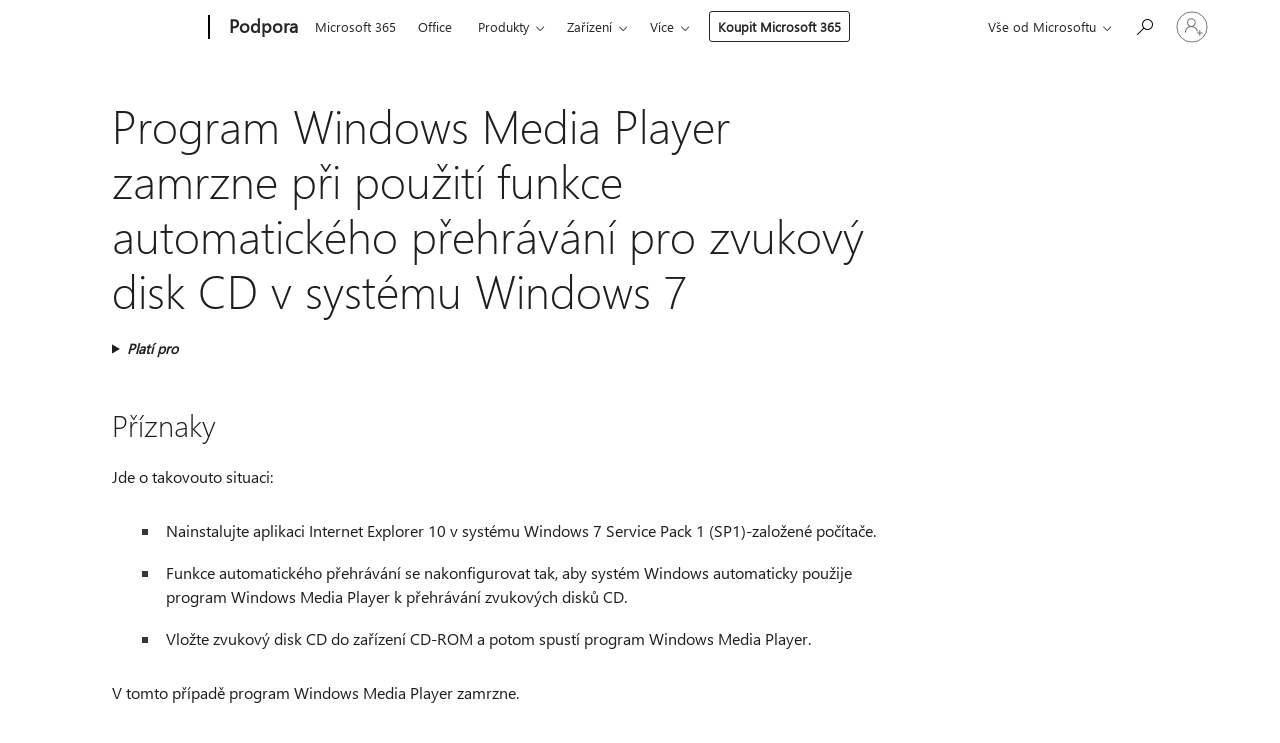

--- FILE ---
content_type: text/html; charset=utf-8
request_url: https://support.microsoft.com/cs-cz/topic/program-windows-media-player-zamrzne-p%C5%99i-pou%C5%BEit%C3%AD-funkce-automatick%C3%A9ho-p%C5%99ehr%C3%A1v%C3%A1n%C3%AD-pro-zvukov%C3%BD-disk-cd-v-syst%C3%A9mu-windows-7-25115964-8ac5-2b3e-952f-d08de8c3ca99
body_size: 216620
content:

<!DOCTYPE html>
<html lang="cs-CZ" dir="ltr">
<head>
	<meta charset="utf-8" />
	<meta name="viewport" content="width=device-width, initial-scale=1.0" />
	<title>Program Windows Media Player zamrzne p&#x159;i pou&#x17E;it&#xED; funkce automatick&#xE9;ho p&#x159;ehr&#xE1;v&#xE1;n&#xED; pro zvukov&#xFD; disk CD v syst&#xE9;mu Windows 7 - Podpora Microsoftu</title>
	
	
		<link rel="canonical" href="https://support.microsoft.com/cs-cz/topic/program-windows-media-player-zamrzne-p%C5%99i-pou%C5%BEit%C3%AD-funkce-automatick%C3%A9ho-p%C5%99ehr%C3%A1v%C3%A1n%C3%AD-pro-zvukov%C3%BD-disk-cd-v-syst%C3%A9mu-windows-7-25115964-8ac5-2b3e-952f-d08de8c3ca99" />

			<link rel="alternate" hreflang="ar-SA" href="https://support.microsoft.com/ar-sa/topic/%D8%B9%D9%86%D8%AF-%D8%A7%D8%B3%D8%AA%D8%AE%D8%AF%D8%A7%D9%85-%D8%A7%D9%84%D8%AA%D8%B4%D8%BA%D9%8A%D9%84-%D8%A7%D9%84%D8%AA%D9%84%D9%82%D8%A7%D8%A6%D9%8A-%D9%84%D9%82%D8%B1%D8%B5-%D8%B5%D9%88%D8%AA-%D9%85%D8%B6%D8%BA%D9%88%D8%B7-%D9%81%D9%8A-%D9%86%D8%B8%D8%A7%D9%85-%D8%A7%D9%84%D8%AA%D8%B4%D8%BA%D9%8A%D9%84-windows-media-player-%D9%8A%D8%AA%D8%AC%D9%85%D9%8A%D8%AF-%D8%A8%D8%B1%D9%86%D8%A7%D9%85%D8%AC-windows-7-25115964-8ac5-2b3e-952f-d08de8c3ca99" />
			<link rel="alternate" hreflang="bg-BG" href="https://support.microsoft.com/bg-bg/topic/windows-media-player-%D0%B7%D0%B0%D1%81%D1%82%D0%B8%D0%B2%D0%B0-%D0%BA%D0%BE%D0%B3%D0%B0%D1%82%D0%BE-%D0%B8%D0%B7%D0%BF%D0%BE%D0%BB%D0%B7%D0%B2%D0%B0%D1%82%D0%B5-%D1%84%D1%83%D0%BD%D0%BA%D1%86%D0%B8%D1%8F%D1%82%D0%B0-%D0%B7%D0%B0-%D0%B0%D0%B2%D1%82%D0%BE%D0%BC%D0%B0%D1%82%D0%B8%D1%87%D0%BD%D0%BE-%D0%B8%D0%B7%D0%BF%D1%8A%D0%BB%D0%BD%D0%B5%D0%BD%D0%B8%D0%B5-%D0%B7%D0%B0-%D0%BA%D0%BE%D0%BC%D0%BF%D0%B0%D0%BA%D1%82%D0%B4%D0%B8%D1%81%D0%BA%D0%BE%D0%B2%D0%B5-%D0%B2-windows-7-25115964-8ac5-2b3e-952f-d08de8c3ca99" />
			<link rel="alternate" hreflang="cs-CZ" href="https://support.microsoft.com/cs-cz/topic/program-windows-media-player-zamrzne-p%C5%99i-pou%C5%BEit%C3%AD-funkce-automatick%C3%A9ho-p%C5%99ehr%C3%A1v%C3%A1n%C3%AD-pro-zvukov%C3%BD-disk-cd-v-syst%C3%A9mu-windows-7-25115964-8ac5-2b3e-952f-d08de8c3ca99" />
			<link rel="alternate" hreflang="de-DE" href="https://support.microsoft.com/de-de/topic/windows-media-player-st%C3%BCrzt-ab-wenn-sie-die-automatische-wiedergabe-f%C3%BCr-eine-audio-cd-in-windows-7-verwenden-25115964-8ac5-2b3e-952f-d08de8c3ca99" />
			<link rel="alternate" hreflang="el-GR" href="https://support.microsoft.com/el-gr/topic/%CF%84%CE%BF-windows-media-player-%CF%80%CE%B1%CE%B3%CF%8E%CE%BD%CE%B5%CE%B9-%CF%8C%CF%84%CE%B1%CE%BD-%CF%87%CF%81%CE%B7%CF%83%CE%B9%CE%BC%CE%BF%CF%80%CE%BF%CE%B9%CE%B5%CE%AF%CF%84%CE%B5-%CF%84%CE%B7%CE%BD-%CE%B1%CF%85%CF%84%CF%8C%CE%BC%CE%B1%CF%84%CE%B7-%CE%B5%CE%BA%CF%84%CE%AD%CE%BB%CE%B5%CF%83%CE%B7-%CE%B3%CE%B9%CE%B1-%CE%AD%CE%BD%CE%B1-cd-%CE%AE%CF%87%CE%BF%CF%85-%CF%83%CF%84%CE%B1-windows-7-25115964-8ac5-2b3e-952f-d08de8c3ca99" />
			<link rel="alternate" hreflang="en-AU" href="https://support.microsoft.com/en-au/topic/windows-media-player-freezes-when-you-use-autoplay-for-an-audio-cd-in-windows-7-25115964-8ac5-2b3e-952f-d08de8c3ca99" />
			<link rel="alternate" hreflang="en-GB" href="https://support.microsoft.com/en-gb/topic/windows-media-player-freezes-when-you-use-autoplay-for-an-audio-cd-in-windows-7-25115964-8ac5-2b3e-952f-d08de8c3ca99" />
			<link rel="alternate" hreflang="en-US" href="https://support.microsoft.com/en-us/topic/windows-media-player-freezes-when-you-use-autoplay-for-an-audio-cd-in-windows-7-25115964-8ac5-2b3e-952f-d08de8c3ca99" />
			<link rel="alternate" hreflang="es-ES" href="https://support.microsoft.com/es-es/topic/reproductor-de-windows-media-se-bloquea-al-usar-la-reproducci%C3%B3n-autom%C3%A1tica-de-un-cd-de-audio-en-windows-7-25115964-8ac5-2b3e-952f-d08de8c3ca99" />
			<link rel="alternate" hreflang="et-EE" href="https://support.microsoft.com/et-ee/topic/windows-media-playeri-lakkab-reageerimast-kui-kasutate-automaatesituse-heli-cd-windows-7-25115964-8ac5-2b3e-952f-d08de8c3ca99" />
			<link rel="alternate" hreflang="fr-FR" href="https://support.microsoft.com/fr-fr/topic/lecteur-windows-media-se-bloque-lorsque-vous-utilisez-l-ex%C3%A9cution-automatique-d-un-cd-audio-dans-windows-7-25115964-8ac5-2b3e-952f-d08de8c3ca99" />
			<link rel="alternate" hreflang="he-IL" href="https://support.microsoft.com/he-il/topic/windows-media-player-%D7%A7%D7%95%D7%A4%D7%90-%D7%9B%D7%90%D7%A9%D7%A8-%D7%94%D7%A9%D7%AA%D7%9E%D7%A9-%D7%91%D7%94%D7%A4%D7%A2%D7%9C%D7%94-%D7%90%D7%95%D7%98%D7%95%D7%9E%D7%98%D7%99%D7%AA-%D7%A2%D7%91%D7%95%D7%A8-%D7%AA%D7%A7%D7%9C%D7%99%D7%98%D7%95%D7%A8-%D7%A9%D7%9E%D7%A2-%D7%91-windows-7-25115964-8ac5-2b3e-952f-d08de8c3ca99" />
			<link rel="alternate" hreflang="id-ID" href="https://support.microsoft.com/id-id/topic/windows-media-player-berhenti-ketika-anda-menggunakan-putar-otomatis-untuk-cd-audio-di-windows-7-25115964-8ac5-2b3e-952f-d08de8c3ca99" />
			<link rel="alternate" hreflang="it-IT" href="https://support.microsoft.com/it-it/topic/windows-media-player-si-blocca-quando-si-utilizza-autoplay-per-un-cd-audio-in-windows-7-25115964-8ac5-2b3e-952f-d08de8c3ca99" />
			<link rel="alternate" hreflang="ja-JP" href="https://support.microsoft.com/ja-jp/topic/windows-7-%E3%81%A7%E9%9F%B3%E6%A5%BD-cd-%E3%81%AE%E8%87%AA%E5%8B%95%E5%86%8D%E7%94%9F%E3%82%92%E4%BD%BF%E7%94%A8%E3%81%99%E3%82%8B%E5%A0%B4%E5%90%88-windows-media-player-%E3%81%8C%E3%83%95%E3%83%AA%E3%83%BC%E3%82%BA%E3%81%97%E3%81%BE%E3%81%99-25115964-8ac5-2b3e-952f-d08de8c3ca99" />
			<link rel="alternate" hreflang="ko-KR" href="https://support.microsoft.com/ko-kr/topic/windows-media-player-windows-7%EC%97%90%EC%84%9C-%EC%98%A4%EB%94%94%EC%98%A4-cd%EC%9D%98-%EC%9E%90%EB%8F%99-%EC%8B%A4%ED%96%89%EC%9D%84-%EC%82%AC%EC%9A%A9-%ED%95%98%EB%A9%B4-%EA%B3%A0%EC%A0%95-25115964-8ac5-2b3e-952f-d08de8c3ca99" />
			<link rel="alternate" hreflang="lv-LV" href="https://support.microsoft.com/lv-lv/topic/windows-media-player-sasalst-kad-izmantojat-autom%C4%81tisko-atska%C5%86o%C5%A1anu-audio-kompaktdiska-sist%C4%93m%C4%81-windows-7-25115964-8ac5-2b3e-952f-d08de8c3ca99" />
			<link rel="alternate" hreflang="nb-NO" href="https://support.microsoft.com/nb-no/topic/windows-media-player-slutter-%C3%A5-svare-n%C3%A5r-du-bruker-autokj%C3%B8r-for-en-lyd-cd-i-windows-7-25115964-8ac5-2b3e-952f-d08de8c3ca99" />
			<link rel="alternate" hreflang="nl-NL" href="https://support.microsoft.com/nl-nl/topic/windows-media-player-loopt-vast-wanneer-u-automatisch-afspelen-voor-een-audio-cd-in-windows-7-gebruikt-25115964-8ac5-2b3e-952f-d08de8c3ca99" />
			<link rel="alternate" hreflang="pl-PL" href="https://support.microsoft.com/pl-pl/topic/program-windows-media-player-zawiesza-si%C4%99-przy-u%C5%BCyciu-funkcji-autoodtwarzanie-dla-p%C5%82yty-audio-cd-w-systemie-windows-7-25115964-8ac5-2b3e-952f-d08de8c3ca99" />
			<link rel="alternate" hreflang="pt-BR" href="https://support.microsoft.com/pt-br/topic/windows-media-player-congela-quando-voc%C3%AA-usa-a-reprodu%C3%A7%C3%A3o-autom%C3%A1tica-de-um-cd-de-%C3%A1udio-no-windows-7-25115964-8ac5-2b3e-952f-d08de8c3ca99" />
			<link rel="alternate" hreflang="pt-PT" href="https://support.microsoft.com/pt-pt/topic/windows-media-player-bloqueia-quando-utiliza-a-reprodu%C3%A7%C3%A3o-autom%C3%A1tica-para-um-cd-de-%C3%A1udio-no-windows-7-25115964-8ac5-2b3e-952f-d08de8c3ca99" />
			<link rel="alternate" hreflang="ro-RO" href="https://support.microsoft.com/ro-ro/topic/windows-media-player-se-blocheaz%C4%83-atunci-c%C3%A2nd-utiliza%C5%A3i-autoplay-pentru-un-cd-audio-%C3%AEn-windows-7-25115964-8ac5-2b3e-952f-d08de8c3ca99" />
			<link rel="alternate" hreflang="ru-RU" href="https://support.microsoft.com/ru-ru/topic/%D0%BF%D1%80%D0%BE%D0%B8%D0%B3%D1%80%D1%8B%D0%B2%D0%B0%D1%82%D0%B5%D0%BB%D1%8C-windows-media-%D0%B7%D0%B0%D1%81%D1%82%D1%8B%D0%B2%D0%B0%D0%B5%D1%82-%D0%B5%D1%81%D0%BB%D0%B8-%D0%B8%D1%81%D0%BF%D0%BE%D0%BB%D1%8C%D0%B7%D0%BE%D0%B2%D0%B0%D1%82%D1%8C-%D0%B0%D0%B2%D1%82%D0%BE%D0%B7%D0%B0%D0%BF%D1%83%D1%81%D0%BA-%D0%B4%D0%BB%D1%8F-%D0%B0%D1%83%D0%B4%D0%B8%D0%BE-%D0%BA%D0%BE%D0%BC%D0%BF%D0%B0%D0%BA%D1%82-%D0%B4%D0%B8%D1%81%D0%BA%D0%B0-%D0%B2-windows-7-25115964-8ac5-2b3e-952f-d08de8c3ca99" />
			<link rel="alternate" hreflang="sk-SK" href="https://support.microsoft.com/sk-sk/topic/prehr%C3%A1va%C4%8D-windows-media-player-sa-zablokuje-ke%C4%8F-pou%C5%BE%C3%ADvate-automatick%C3%A9-prehr%C3%A1vanie-zvukov%C3%A9ho-disku-cd-v-syst%C3%A9me-windows-7-25115964-8ac5-2b3e-952f-d08de8c3ca99" />
			<link rel="alternate" hreflang="sl-SI" href="https://support.microsoft.com/sl-si/topic/ko-v-sistemu-windows-7-uporabite-samodejno-predvajanje-glasbenega-cd-ja-se-windows-media-player-preneha-odzivati-25115964-8ac5-2b3e-952f-d08de8c3ca99" />
			<link rel="alternate" hreflang="sv-SE" href="https://support.microsoft.com/sv-se/topic/windows-media-player-fryser-n%C3%A4r-du-anv%C3%A4nder-spela-upp-automatiskt-f%C3%B6r-en-ljud-cd-i-windows-7-25115964-8ac5-2b3e-952f-d08de8c3ca99" />
			<link rel="alternate" hreflang="th-TH" href="https://support.microsoft.com/th-th/topic/windows-media-player-%E0%B8%AB%E0%B8%A2%E0%B8%B8%E0%B8%94%E0%B9%80%E0%B8%A1%E0%B8%B7%E0%B9%88%E0%B8%AD%E0%B8%84%E0%B8%B8%E0%B8%93%E0%B9%83%E0%B8%8A%E0%B9%89-%E0%B9%80%E0%B8%A5%E0%B9%88%E0%B8%99%E0%B8%AD%E0%B8%B1%E0%B8%95%E0%B9%82%E0%B8%99%E0%B8%A1%E0%B8%B1%E0%B8%95%E0%B8%B4-%E0%B8%AA%E0%B8%B3%E0%B8%AB%E0%B8%A3%E0%B8%B1%E0%B8%9A%E0%B8%8B%E0%B8%B5%E0%B8%94%E0%B8%B5%E0%B9%80%E0%B8%9E%E0%B8%A5%E0%B8%87%E0%B9%83%E0%B8%99-windows-7-%E0%B8%81%E0%B8%B2%E0%B8%A3%E0%B8%97%E0%B8%B3%E0%B8%87%E0%B8%B2%E0%B8%99-25115964-8ac5-2b3e-952f-d08de8c3ca99" />
			<link rel="alternate" hreflang="tr-TR" href="https://support.microsoft.com/tr-tr/topic/windows-media-player-ses-cd-si-windows-7-i%C3%A7in-otomatik-kullan-%C3%B6zelli%C4%9Fini-kulland%C4%B1%C4%9F%C4%B1n%C4%B1zda-donuyor-25115964-8ac5-2b3e-952f-d08de8c3ca99" />
			<link rel="alternate" hreflang="uk-UA" href="https://support.microsoft.com/uk-ua/topic/%D0%BF%D1%80%D0%BE%D0%B3%D1%80%D0%B0%D0%B2%D0%B0%D1%87-windows-media-%D0%B7%D0%B0%D0%B2%D0%B8%D1%81%D0%B0%D1%94-%D0%BF%D1%96%D0%B4-%D1%87%D0%B0%D1%81-%D0%B2%D0%B8%D0%BA%D0%BE%D1%80%D0%B8%D1%81%D1%82%D0%B0%D0%BD%D0%BD%D1%8F-%D1%84%D1%83%D0%BD%D0%BA%D1%86%D1%96%D1%97-%D0%B0%D0%B2%D1%82%D0%BE%D0%B2%D1%96%D0%B4%D1%82%D0%B2%D0%BE%D1%80%D0%B5%D0%BD%D0%BD%D1%8F-%D0%B4%D0%BB%D1%8F-%D0%B0%D1%83%D0%B4%D1%96%D0%BE-%D0%BA%D0%BE%D0%BC%D0%BF%D0%B0%D0%BA%D1%82-%D0%B4%D0%B8%D1%81%D0%BA%D0%B0-windows-7-25115964-8ac5-2b3e-952f-d08de8c3ca99" />
			<link rel="alternate" hreflang="vi-VN" href="https://support.microsoft.com/vi-vn/topic/windows-media-player-%C4%91%C3%B3ng-b%C4%83ng-khi-b%E1%BA%A1n-s%E1%BB%AD-d%E1%BB%A5ng-t%E1%BB%B1-%C4%91%E1%BB%99ng-ph%C3%A1t-cd-%C3%A2m-thanh-trong-windows-7-25115964-8ac5-2b3e-952f-d08de8c3ca99" />
			<link rel="alternate" hreflang="zh-CN" href="https://support.microsoft.com/zh-cn/topic/%E5%BD%93%E6%82%A8%E5%9C%A8-windows-7-%E4%B8%AD%E4%BD%BF%E7%94%A8%E7%9A%84cd%E9%9F%B3%E9%A2%91%E8%87%AA%E5%8A%A8%E6%92%AD%E6%94%BE%E6%97%B6-windows-media-player-%E5%A4%B1%E5%8E%BB%E5%93%8D%E5%BA%94-25115964-8ac5-2b3e-952f-d08de8c3ca99" />
			<link rel="alternate" hreflang="zh-HK" href="https://support.microsoft.com/zh-hk/topic/%E7%95%B6%E6%82%A8%E5%9C%A8-windows-7-%E4%B8%AD%E4%BD%BF%E7%94%A8-%E8%87%AA%E5%8B%95%E6%92%AD%E6%94%BE-%E6%92%AD%E6%94%BE%E9%9F%B3%E8%A8%8A-cd-%E6%99%82-windows-media-player-%E6%9C%83%E5%87%8D%E7%B5%90-25115964-8ac5-2b3e-952f-d08de8c3ca99" />
			<link rel="alternate" hreflang="zh-TW" href="https://support.microsoft.com/zh-tw/topic/%E7%95%B6%E6%82%A8%E5%9C%A8-windows-7-%E4%B8%AD%E4%BD%BF%E7%94%A8-%E8%87%AA%E5%8B%95%E6%92%AD%E6%94%BE-%E6%92%AD%E6%94%BE%E9%9F%B3%E8%A8%8A-cd-%E6%99%82-windows-media-player-%E6%9C%83%E5%87%8D%E7%B5%90-25115964-8ac5-2b3e-952f-d08de8c3ca99" />
	<meta name="awa-articleGuid" content="25115964-8ac5-2b3e-952f-d08de8c3ca99" />
	
	<meta name="description" content="Opravuje probl&#xE9;m, ve kter&#xE9;m programu Windows Media Player zamrzne, kdy&#x17E; po&#x10D;&#xED;ta&#x10D; Windows 7 zat&#x11B;&#x17E;uje p&#x159;ehr&#xE1;t zvukov&#xFD; disk CD. K tomuto probl&#xE9;mu doch&#xE1;z&#xED;, pokud Internet Explorer 10 nainstalov&#xE1;n v po&#x10D;&#xED;ta&#x10D;i." />
	<meta name="firstPublishedDate" content="2017-01-23" />
	<meta name="lastPublishedDate" content="2021-12-18" />
	<meta name="commitId" content="cb828f225471b57986f39e747fe271549c2f650b" />
	<meta name="schemaName" content="ARTICLE" />
	<meta name="awa-schemaName" content="ARTICLE" />

	
	
	
	
	
	<meta name="search.description" content="Opravuje probl&#xE9;m, ve kter&#xE9;m programu Windows Media Player zamrzne, kdy&#x17E; po&#x10D;&#xED;ta&#x10D; Windows 7 zat&#x11B;&#x17E;uje p&#x159;ehr&#xE1;t zvukov&#xFD; disk CD. K tomuto probl&#xE9;mu doch&#xE1;z&#xED;, pokud Internet Explorer 10 nainstalov&#xE1;n v po&#x10D;&#xED;ta&#x10D;i." />
	<meta name="search.IsOfficeDoc" content="true" />
	
	
	
	
	<meta name="search.products" content="9087adda-9d1d-0ba1-1b0b-ad434f940308,dcf6c6d5-a2d1-b94e-220d-99ddd23d6cbb,da37feb8-f7a1-3a1e-aad9-261b598ba5b9,c6dbcbed-7ece-befe-c766-c638f2a7b21e,6f18bf60-d0f1-8298-413b-89f6e8170528,b5011041-7904-59f1-97ca-53b1da5812fb,6f3de84c-ccb0-9b4f-f885-a0071dfc8aa1" />
	
	
	
	<meta name="search.mkt" content="cs-CZ" />

	<meta name="ms.product" content="9087adda-9d1d-0ba1-1b0b-ad434f940308,dcf6c6d5-a2d1-b94e-220d-99ddd23d6cbb,da37feb8-f7a1-3a1e-aad9-261b598ba5b9,c6dbcbed-7ece-befe-c766-c638f2a7b21e,6f18bf60-d0f1-8298-413b-89f6e8170528,b5011041-7904-59f1-97ca-53b1da5812fb,6f3de84c-ccb0-9b4f-f885-a0071dfc8aa1" />
	<meta name="ms.productName" content="Windows 7 Service Pack 1,Windows 7 Enterprise,Windows 7 Home Basic,Windows 7 Home Premium,Windows 7 Professional,Windows 7 Starter,Windows 7 Ultimate" />
	<meta name="ms.lang" content="cs" />
	<meta name="ms.loc" content="CZ" />
	<meta name="ms.ocpub.assetID" content="25115964-8ac5-2b3e-952f-d08de8c3ca99" />

	<meta name="awa-kb_id" content="2847077" />
	<meta name="awa-isContactUsAllowed" content="false" />
	<meta name="awa-asst" content="25115964-8ac5-2b3e-952f-d08de8c3ca99" />
	<meta name="awa-pageType" content="Article" />
	



	


<meta name="awa-env" content="Production" />
<meta name="awa-market" content="cs-CZ" />
<meta name="awa-contentlang" content="cs" />
<meta name="awa-userFlightingId" content="e39fd780-fbaf-4de5-858b-54780f8a5c6f" />
<meta name="awa-expid" content="P-R-1753027-1-1;P-R-1087983-1-1;P-E-1693585-C1-3;P-E-1661482-C1-3;P-E-1660511-C1-3;P-E-1656596-2-5;P-E-1551018-2-8;P-E-1585233-2-3;P-E-1570667-2-4;P-E-1560750-C1-7;P-E-1554013-C1-6;P-E-1536917-C1-5;P-E-1526785-C1-5;P-E-1260007-C1-3;P-E-1046152-C1-3;P-R-1545158-1-4;P-R-1426254-2-6;P-R-1392118-1-2;P-R-1245128-2-4;P-R-1235984-2-3;P-R-1211158-1-4;P-R-1150391-2-8;P-R-1150395-2-8;P-R-1150399-2-8;P-R-1150396-2-8;P-R-1150394-2-8;P-R-1150390-2-8;P-R-1150386-2-8;P-R-1146801-1-11;P-R-1141562-1-2;P-R-1141283-2-9;P-R-1136354-8-9;P-R-1119659-1-16;P-R-1119437-1-17;P-R-1116805-2-18;P-R-1116803-2-20;P-R-1114100-1-2;P-R-1100996-2-14;P-R-1096341-2-6;P-R-1088825-2-10;P-R-1089468-1-2;P-R-1085248-1-2;P-R-1072011-12-8;P-R-1033854-4-6;P-R-1029969-4-4;P-R-1020735-7-10;P-R-1018544-4-7;P-R-1009708-2-9;P-R-1005895-2-11;P-R-113175-4-7;P-R-110379-1-7;P-R-107838-1-7;P-R-106524-1-3;P-R-103787-2-5;P-R-101783-1-2;P-R-97577-1-5;P-R-97457-1-10;P-R-94390-1-2;P-R-94360-10-25;P-R-94063-1-1;P-R-93416-1-3;P-R-90963-2-2;P-R-73296-2-15" />
<meta name="awa-irisId" />
<meta name="awa-origindatacenter" content="Central US" />
<meta name="awa-variationid" content="ECS" />
<meta name="awa-prdct" content="office.com" />
<meta name="awa-stv" content="3.0.0-09ad8533cf0040dbd4a6c9c70c9689a2411c6a65&#x2B;09ad8533cf0040dbd4a6c9c70c9689a2411c6a65" />


 
	<meta name="awa-title" content="Program Windows Media Player zamrzne p&#x159;i pou&#x17E;it&#xED; funkce automatick&#xE9;ho p&#x159;ehr&#xE1;v&#xE1;n&#xED; pro zvukov&#xFD; disk CD v syst&#xE9;mu Windows 7 - Podpora Microsoftu" />
	
	<meta name="awa-selfHelpExp" content="railbanner_m365" />
	<meta name="awa-dataBoundary" content="WW" />

	<link rel="stylesheet" href="/css/fonts/site-fonts.css?v=XWcxZPSEmN3tnHWAVMOFsAlPJq7aug49fUGb8saTNjw" />
	<link rel="stylesheet" href="/css/glyphs/glyphs.css?v=VOnvhT441Pay0WAKH5gdcXXigXpiuNbaQcI9DgXyoDE" />

	

    <link rel="dns-prefetch" href="https://aadcdn.msftauth.net" />
    <link rel="preconnect" href="https://aadcdn.msftauth.net" crossorigin=&quot;anonymous&quot; />
    <link rel="dns-prefetch" href="https://browser.events.data.microsoft.com" />
    <link rel="preconnect" href="https://browser.events.data.microsoft.com" crossorigin=&quot;anonymous&quot; />
    <link rel="dns-prefetch" href="https://c.s-microsoft.com" />
    <link rel="preconnect" href="https://c.s-microsoft.com" crossorigin=&quot;anonymous&quot; />
    <link rel="dns-prefetch" href="https://img-prod-cms-rt-microsoft-com.akamaized.net" />
    <link rel="preconnect" href="https://img-prod-cms-rt-microsoft-com.akamaized.net" crossorigin=&quot;anonymous&quot; />
    <link rel="dns-prefetch" href="https://js.monitor.azure.com" />
    <link rel="preconnect" href="https://js.monitor.azure.com" crossorigin=&quot;anonymous&quot; />
    <link rel="dns-prefetch" href="https://logincdn.msauth.net" />
    <link rel="preconnect" href="https://logincdn.msauth.net" crossorigin=&quot;anonymous&quot; />
    <link rel="dns-prefetch" href="https://mem.gfx.ms" />
    <link rel="preconnect" href="https://mem.gfx.ms" crossorigin=&quot;anonymous&quot; />
    <link rel="dns-prefetch" href="https://www.microsoft.com" />
    <link rel="preconnect" href="https://www.microsoft.com" crossorigin=&quot;anonymous&quot; />


	<link rel="stylesheet" href="/css/Article/article.css?v=0L89BVeP4I_vlf3G71MrPYAXM1CtRPw6ZcJwIduUvCA" />
	
	<link rel="stylesheet" href="/css/SearchBox/search-box.css?v=bybwzGBajHicVXspVs540UfV0swW0vCbOmBjBryj9N4" />
	<link rel="stylesheet" href="/css/sitewide/articleCss-overwrite.css?v=D0lQRoIlvFHSQBRTb-gAQ5KkFe8B8NuSoliBjnT5xZ4" />
	
	
	<link rel="stylesheet" href="/css/MeControlCallout/teaching-callout.css?v=690pjf05o15fVEafEpUwgaF8vqVfOkp5wP1Jl9gE99U" />
	
	<noscript>
		<link rel="stylesheet" href="/css/Article/article.noscript.css?v=88-vV8vIkcKpimEKjULkqpt8CxdXf5avAeGxsHgVOO0" />
	</noscript>

	<link rel="stylesheet" href="/css/promotionbanner/promotion-banner.css?v=cAmflE3c6Gw7niTOiMPEie9MY87yDE2mSl3DO7_jZRI" media="none" onload="this.media=&#x27;all&#x27;" /><noscript><link href="/css/promotionbanner/promotion-banner.css?v=cAmflE3c6Gw7niTOiMPEie9MY87yDE2mSl3DO7_jZRI" rel="stylesheet"></noscript>
	
	<link rel="stylesheet" href="/css/ArticleSupportBridge/article-support-bridge.css?v=R_P0TJvD9HoRHQBEdvBR1WhNn7dSbvOYWmVA9taxbpM" media="none" onload="this.media=&#x27;all&#x27;" /><noscript><link href="/css/ArticleSupportBridge/article-support-bridge.css?v=R_P0TJvD9HoRHQBEdvBR1WhNn7dSbvOYWmVA9taxbpM" rel="stylesheet"></noscript>
	<link rel="stylesheet" href="/css/StickyFeedback/sticky-feedback.css?v=cMfNdAUue7NxZUj3dIt_v5DIuzmw9ohJW109iXQpWnI" media="none" onload="this.media=&#x27;all&#x27;" /><noscript><link href="/css/StickyFeedback/sticky-feedback.css?v=cMfNdAUue7NxZUj3dIt_v5DIuzmw9ohJW109iXQpWnI" rel="stylesheet"></noscript>
	<link rel="stylesheet" href="/css/feedback/feedback.css?v=Rkcw_yfLWOMtOcWOljMOiZgymMcrG0GDpo4Lf-TUzPo" media="none" onload="this.media=&#x27;all&#x27;" /><noscript><link href="/css/feedback/feedback.css?v=Rkcw_yfLWOMtOcWOljMOiZgymMcrG0GDpo4Lf-TUzPo" rel="stylesheet"></noscript>
	
	

	<link rel="apple-touch-icon" sizes="180x180" href="/apple-touch-icon.png">
<link rel="icon" type="image/png" sizes="32x32" href="/favicon-32x32.png">
<link rel="icon" type="image/png" sizes="16x16" href="/favicon-16x16.png">


	
        <link rel="stylesheet" href="https://www.microsoft.com/onerfstatics/marketingsites-eus-prod/east-european/shell/_scrf/css/themes=default.device=uplevel_web_pc/63-57d110/c9-be0100/a6-e969ef/43-9f2e7c/82-8b5456/a0-5d3913/4f-460e79/ae-f1ac0c?ver=2.0&amp;_cf=02242021_3231" type="text/css" media="all" />
    

	
	
	<script type="text/javascript">
		var OOGlobal = {
			BaseDomain: location.protocol + "//" + location.host,
			Culture: "cs-CZ",
			Language: "cs",
			LCID: "1029",
			IsAuthenticated: "False",
			WebAppUrl: "https://office.com/start",
			GUID: "25115964-8ac5-2b3e-952f-d08de8c3ca99",
			Platform: navigator.platform,
			MixOembedUrl: "https://mix.office.com/oembed/",
			MixWatchUrl: "https://mix.office.com/watch/"
		};
	</script>

	
		


<script type="text/javascript">
	(function () {
		var creativeReady = false;
		var isSilentSignInComplete = false;
		var authInfo = {
			authType: "None",
			puid: "",
			tenantId: "",
			isAdult: true
			};

		var renderPromotion = function (dataBoundary) {
			if (creativeReady && isSilentSignInComplete) {
				window.UcsCreative.renderTemplate({
					partnerId: "7bb7e07d-3e57-4ee3-b78f-26a4292b841a",
					shouldSetUcsMuid: true,
					dataBoundary: dataBoundary,
					attributes: {
						placement: "88000534",
						locale: "cs-cz",
						country: "cz",
						scs_ecsFlightId: "P-R-1753027-1;P-R-1087983-1;P-E-1693585-C1;P-E-1661482-C1;P-E-1660511-C1;P-E-1656596-2;P-E-1551018-2;P-E-1585233-2;P-E-1570667-2;P-E-1560750-C1;P-E-1554013-C1;P-E-1536917-C1;P-E-1526785-C1;P-E-1260007-C1;P-E-1046152-C1;P-R-1545158-1;P-R-1426254-2;P-R-1392118-1;P-R-1245128-2;P-R-1235984-2;P-R-1211158-1;P-R-1150391-2;P-R-1150395-2;P-R-1150399-2;P-R-1150396-2;P-R-1150394-2;P-R-1150390-2;P-R-1150386-2;P-R-1146801-1;P-R-1141562-1;P-R-1141283-2;P-R-1136354-8;P-R-1119659-1;P-R-1119437-1;P-R-1116805-2;P-R-1116803-2;P-R-1114100-1;P-R-1100996-2;P-R-1096341-2;P-R-1088825-2;P-R-1089468-1;P-R-1085248-1;P-R-1072011-12;P-R-1033854-4;P-R-1029969-4;P-R-1020735-7;P-R-1018544-4;P-R-1009708-2;P-R-1005895-2;P-R-113175-4;P-R-110379-1;P-R-107838-1;P-R-106524-1;P-R-103787-2;P-R-101783-1;P-R-97577-1;P-R-97457-1;P-R-94390-1;P-R-94360-10;P-R-94063-1;P-R-93416-1;P-R-90963-2;P-R-73296-2",
						SCS_promotionCategory: "uhfbuybutton;railbanner_m365",
						articleType: "railbanner_m365",
						operatingSystem: "Mac",
						authType: authInfo.authType,
						PUID: authInfo.puid,
						TenantId: authInfo.tenantId,
                        TOPT: "",
                        AdditionalBannerId: "ucsRailInlineContainer",
					}
				});
			}
		};

		window.document.addEventListener('ucsCreativeRendered', function () {
			if (typeof window.initPromotionLogger !== 'undefined') {
				window.initPromotionLogger();
			}
		});

		window.document.addEventListener('ucsCreativeReady', function () {
			creativeReady = true;
			renderPromotion("WW");
		});

		if (!isSilentSignInComplete) {
			window.document.addEventListener('silentSignInComplete', function (event) {
				if (event.detail && event.detail.puid) {
					authInfo.isAdult = event.detail.isAdult;
					authInfo.authType = event.detail.authType;
					authInfo.puid = event.detail.puid;
					authInfo.tenantId = event.detail.account.tenantId;
				}

				isSilentSignInComplete = true;
				renderPromotion(event.detail.dataBoundary);
			});
		}
	})();
</script>

<script type="text/javascript" defer src="/lib/ucs/dist/ucsCreativeService.js?v=RNwXI4r6IRH1mrd2dPPGZEYOQnUcs8HAddnyceXlw88"></script>
	

	<script>
		if (window.location.search) {
			var params = new URLSearchParams(window.location.search);
			if (params.has('action') && params.get('action') === 'download'){
				params.delete('action');
			}

			history.replaceState({}, '', window.location.pathname + (params.toString() ? '?' + params.toString() : ''));
		}
	</script>


</head>
<body class="supCont ocArticle">
	<div id="ocBodyWrapper">
		

		<div class="ucsUhfContainer"></div>

		
            <div id="headerArea" class="uhf"  data-m='{"cN":"headerArea","cT":"Area_coreuiArea","id":"a1Body","sN":1,"aN":"Body"}'>
                <div id="headerRegion"      data-region-key="headerregion" data-m='{"cN":"headerRegion","cT":"Region_coreui-region","id":"r1a1","sN":1,"aN":"a1"}' >

    <div  id="headerUniversalHeader" data-m='{"cN":"headerUniversalHeader","cT":"Module_coreui-universalheader","id":"m1r1a1","sN":1,"aN":"r1a1"}'  data-module-id="Category|headerRegion|coreui-region|headerUniversalHeader|coreui-universalheader">
        






        <a id="uhfSkipToMain" class="m-skip-to-main" href="javascript:void(0)" data-href="#supArticleContent" tabindex="0" data-m='{"cN":"Skip to content_nonnav","id":"nn1m1r1a1","sN":1,"aN":"m1r1a1"}'>Přeskočit na hlavn&#237; obsah</a>


<header class="c-uhfh context-uhf no-js c-sgl-stck c-category-header " itemscope="itemscope" data-header-footprint="/SMCConvergence/ContextualHeader-Site, fromService: True"   data-magict="true"   itemtype="http://schema.org/Organization">
    <div class="theme-light js-global-head f-closed  global-head-cont" data-m='{"cN":"Universal Header_cont","cT":"Container","id":"c2m1r1a1","sN":2,"aN":"m1r1a1"}'>
        <div class="c-uhfh-gcontainer-st">
            <button type="button" class="c-action-trigger c-glyph glyph-global-nav-button" aria-label="All Microsoft expand to see list of Microsoft products and services" initialState-label="All Microsoft expand to see list of Microsoft products and services" toggleState-label="Close All Microsoft list" aria-expanded="false" data-m='{"cN":"Mobile menu button_nonnav","id":"nn1c2m1r1a1","sN":1,"aN":"c2m1r1a1"}'></button>
            <button type="button" class="c-action-trigger c-glyph glyph-arrow-htmllegacy c-close-search" aria-label="Zavř&#237;t vyhled&#225;v&#225;n&#237;" aria-expanded="false" data-m='{"cN":"Close Search_nonnav","id":"nn2c2m1r1a1","sN":2,"aN":"c2m1r1a1"}'></button>
                    <a id="uhfLogo" class="c-logo c-sgl-stk-uhfLogo" itemprop="url" href="https://www.microsoft.com" aria-label="Microsoft" data-m='{"cN":"GlobalNav_Logo_cont","cT":"Container","id":"c3c2m1r1a1","sN":3,"aN":"c2m1r1a1"}'>
                        <img alt="" itemprop="logo" class="c-image" src="https://uhf.microsoft.com/images/microsoft/RE1Mu3b.png" role="presentation" aria-hidden="true" />
                        <span itemprop="name" role="presentation" aria-hidden="true">Microsoft</span>
                    </a>
            <div class="f-mobile-title">
                <button type="button" class="c-action-trigger c-glyph glyph-chevron-left" aria-label="Zobrazit dalš&#237; možnosti nab&#237;dky" data-m='{"cN":"Mobile back button_nonnav","id":"nn4c2m1r1a1","sN":4,"aN":"c2m1r1a1"}'></button>
                <span data-global-title="Domovsk&#225; str&#225;nka společnosti Microsoft" class="js-mobile-title">Podpora</span>
                <button type="button" class="c-action-trigger c-glyph glyph-chevron-right" aria-label="Zobrazit dalš&#237; možnosti nab&#237;dky" data-m='{"cN":"Mobile forward button_nonnav","id":"nn5c2m1r1a1","sN":5,"aN":"c2m1r1a1"}'></button>
            </div>
                    <div class="c-show-pipe x-hidden-vp-mobile-st">
                        <a id="uhfCatLogo" class="c-logo c-cat-logo" href="https://support.microsoft.com/cs-cz" aria-label="Podpora" itemprop="url" data-m='{"cN":"CatNav_Podpora_nav","id":"n6c2m1r1a1","sN":6,"aN":"c2m1r1a1"}'>
                                <span>Podpora</span>
                        </a>
                    </div>
                <div class="cat-logo-button-cont x-hidden">
                        <button type="button" id="uhfCatLogoButton" class="c-cat-logo-button x-hidden" aria-expanded="false" aria-label="Podpora" data-m='{"cN":"Podpora_nonnav","id":"nn7c2m1r1a1","sN":7,"aN":"c2m1r1a1"}'>
                            Podpora
                        </button>
                </div>



                    <nav id="uhf-g-nav" aria-label="Kontextová nabídka" class="c-uhfh-gnav" data-m='{"cN":"Category nav_cont","cT":"Container","id":"c8c2m1r1a1","sN":8,"aN":"c2m1r1a1"}'>
            <ul class="js-paddle-items">
                    <li class="single-link js-nav-menu x-hidden-none-mobile-vp uhf-menu-item">
                        <a class="c-uhf-nav-link" href="https://support.microsoft.com/cs-cz" data-m='{"cN":"CatNav_Domů_nav","id":"n1c8c2m1r1a1","sN":1,"aN":"c8c2m1r1a1"}' > Domů </a>
                    </li>
                                        <li class="single-link js-nav-menu uhf-menu-item">
                            <a id="c-shellmenu_0" class="c-uhf-nav-link" href="https://www.microsoft.com/microsoft-365?ocid=cmmttvzgpuy" data-m='{"id":"n2c8c2m1r1a1","sN":2,"aN":"c8c2m1r1a1"}'>Microsoft 365</a>
                        </li>
                        <li class="single-link js-nav-menu uhf-menu-item">
                            <a id="c-shellmenu_1" class="c-uhf-nav-link" href="https://www.microsoft.com/microsoft-365/microsoft-office?ocid=cmml7tr0rib" data-m='{"id":"n3c8c2m1r1a1","sN":3,"aN":"c8c2m1r1a1"}'>Office</a>
                        </li>
                        <li class="nested-menu uhf-menu-item">
                            <div class="c-uhf-menu js-nav-menu">
                                <button type="button" id="c-shellmenu_2"  aria-expanded="false" data-m='{"id":"nn4c8c2m1r1a1","sN":4,"aN":"c8c2m1r1a1"}'>Produkty</button>

                                <ul class="" data-class-idn="" aria-hidden="true" data-m='{"cT":"Container","id":"c5c8c2m1r1a1","sN":5,"aN":"c8c2m1r1a1"}'>
        <li class="js-nav-menu single-link" data-m='{"cT":"Container","id":"c1c5c8c2m1r1a1","sN":1,"aN":"c5c8c2m1r1a1"}'>
            <a id="c-shellmenu_3" class="js-subm-uhf-nav-link" href="https://support.microsoft.com/cs-cz/microsoft-365" data-m='{"id":"n1c1c5c8c2m1r1a1","sN":1,"aN":"c1c5c8c2m1r1a1"}'>Microsoft 365</a>
            
        </li>
        <li class="js-nav-menu single-link" data-m='{"cT":"Container","id":"c2c5c8c2m1r1a1","sN":2,"aN":"c5c8c2m1r1a1"}'>
            <a id="c-shellmenu_4" class="js-subm-uhf-nav-link" href="https://support.microsoft.com/cs-cz/outlook" data-m='{"id":"n1c2c5c8c2m1r1a1","sN":1,"aN":"c2c5c8c2m1r1a1"}'>Outlook</a>
            
        </li>
        <li class="js-nav-menu single-link" data-m='{"cT":"Container","id":"c3c5c8c2m1r1a1","sN":3,"aN":"c5c8c2m1r1a1"}'>
            <a id="c-shellmenu_5" class="js-subm-uhf-nav-link" href="https://support.microsoft.com/cs-cz/teams" data-m='{"id":"n1c3c5c8c2m1r1a1","sN":1,"aN":"c3c5c8c2m1r1a1"}'>Microsoft Teams</a>
            
        </li>
        <li class="js-nav-menu single-link" data-m='{"cT":"Container","id":"c4c5c8c2m1r1a1","sN":4,"aN":"c5c8c2m1r1a1"}'>
            <a id="c-shellmenu_6" class="js-subm-uhf-nav-link" href="https://support.microsoft.com/cs-cz/onedrive" data-m='{"id":"n1c4c5c8c2m1r1a1","sN":1,"aN":"c4c5c8c2m1r1a1"}'>OneDrive</a>
            
        </li>
        <li class="js-nav-menu single-link" data-m='{"cT":"Container","id":"c5c5c8c2m1r1a1","sN":5,"aN":"c5c8c2m1r1a1"}'>
            <a id="c-shellmenu_7" class="js-subm-uhf-nav-link" href="https://support.microsoft.com/cs-cz/microsoft-copilot" data-m='{"id":"n1c5c5c8c2m1r1a1","sN":1,"aN":"c5c5c8c2m1r1a1"}'>Microsoft Copilot</a>
            
        </li>
        <li class="js-nav-menu single-link" data-m='{"cT":"Container","id":"c6c5c8c2m1r1a1","sN":6,"aN":"c5c8c2m1r1a1"}'>
            <a id="c-shellmenu_8" class="js-subm-uhf-nav-link" href="https://support.microsoft.com/cs-cz/onenote" data-m='{"id":"n1c6c5c8c2m1r1a1","sN":1,"aN":"c6c5c8c2m1r1a1"}'>OneNote</a>
            
        </li>
        <li class="js-nav-menu single-link" data-m='{"cT":"Container","id":"c7c5c8c2m1r1a1","sN":7,"aN":"c5c8c2m1r1a1"}'>
            <a id="c-shellmenu_9" class="js-subm-uhf-nav-link" href="https://support.microsoft.com/cs-cz/windows" data-m='{"id":"n1c7c5c8c2m1r1a1","sN":1,"aN":"c7c5c8c2m1r1a1"}'>Windows</a>
            
        </li>
        <li class="js-nav-menu single-link" data-m='{"cT":"Container","id":"c8c5c8c2m1r1a1","sN":8,"aN":"c5c8c2m1r1a1"}'>
            <a id="c-shellmenu_10" class="js-subm-uhf-nav-link" href="https://support.microsoft.com/cs-cz/all-products" data-m='{"id":"n1c8c5c8c2m1r1a1","sN":1,"aN":"c8c5c8c2m1r1a1"}'>a dalš&#237;...</a>
            
        </li>
                                                    
                                </ul>
                            </div>
                        </li>                        <li class="nested-menu uhf-menu-item">
                            <div class="c-uhf-menu js-nav-menu">
                                <button type="button" id="c-shellmenu_11"  aria-expanded="false" data-m='{"id":"nn6c8c2m1r1a1","sN":6,"aN":"c8c2m1r1a1"}'>Zař&#237;zen&#237;</button>

                                <ul class="" data-class-idn="" aria-hidden="true" data-m='{"cT":"Container","id":"c7c8c2m1r1a1","sN":7,"aN":"c8c2m1r1a1"}'>
        <li class="js-nav-menu single-link" data-m='{"cT":"Container","id":"c1c7c8c2m1r1a1","sN":1,"aN":"c7c8c2m1r1a1"}'>
            <a id="c-shellmenu_12" class="js-subm-uhf-nav-link" href="https://support.microsoft.com/cs-cz/surface" data-m='{"id":"n1c1c7c8c2m1r1a1","sN":1,"aN":"c1c7c8c2m1r1a1"}'>Surface</a>
            
        </li>
        <li class="js-nav-menu single-link" data-m='{"cT":"Container","id":"c2c7c8c2m1r1a1","sN":2,"aN":"c7c8c2m1r1a1"}'>
            <a id="c-shellmenu_13" class="js-subm-uhf-nav-link" href="https://support.microsoft.com/cs-cz/pc-accessories" data-m='{"id":"n1c2c7c8c2m1r1a1","sN":1,"aN":"c2c7c8c2m1r1a1"}'>Poč&#237;tačov&#233; př&#237;slušenstv&#237;</a>
            
        </li>
        <li class="js-nav-menu single-link" data-m='{"cT":"Container","id":"c3c7c8c2m1r1a1","sN":3,"aN":"c7c8c2m1r1a1"}'>
            <a id="c-shellmenu_14" class="js-subm-uhf-nav-link" href="https://support.xbox.com/" data-m='{"id":"n1c3c7c8c2m1r1a1","sN":1,"aN":"c3c7c8c2m1r1a1"}'>Xbox</a>
            
        </li>
        <li class="js-nav-menu single-link" data-m='{"cT":"Container","id":"c4c7c8c2m1r1a1","sN":4,"aN":"c7c8c2m1r1a1"}'>
            <a id="c-shellmenu_15" class="js-subm-uhf-nav-link" href="https://support.xbox.com/help/games-apps/my-games-apps/all-about-pc-gaming" data-m='{"id":"n1c4c7c8c2m1r1a1","sN":1,"aN":"c4c7c8c2m1r1a1"}'>Hran&#237; poč&#237;tačov&#253;ch her</a>
            
        </li>
        <li class="js-nav-menu single-link" data-m='{"cT":"Container","id":"c5c7c8c2m1r1a1","sN":5,"aN":"c7c8c2m1r1a1"}'>
            <a id="c-shellmenu_16" class="js-subm-uhf-nav-link" href="https://docs.microsoft.com/hololens/" data-m='{"id":"n1c5c7c8c2m1r1a1","sN":1,"aN":"c5c7c8c2m1r1a1"}'>HoloLens</a>
            
        </li>
        <li class="js-nav-menu single-link" data-m='{"cT":"Container","id":"c6c7c8c2m1r1a1","sN":6,"aN":"c7c8c2m1r1a1"}'>
            <a id="c-shellmenu_17" class="js-subm-uhf-nav-link" href="https://learn.microsoft.com/surface-hub/" data-m='{"id":"n1c6c7c8c2m1r1a1","sN":1,"aN":"c6c7c8c2m1r1a1"}'>Surface Hub</a>
            
        </li>
        <li class="js-nav-menu single-link" data-m='{"cT":"Container","id":"c7c7c8c2m1r1a1","sN":7,"aN":"c7c8c2m1r1a1"}'>
            <a id="c-shellmenu_18" class="js-subm-uhf-nav-link" href="https://support.microsoft.com/cs-cz/warranty" data-m='{"id":"n1c7c7c8c2m1r1a1","sN":1,"aN":"c7c7c8c2m1r1a1"}'>Z&#225;ruky na hardware</a>
            
        </li>
                                                    
                                </ul>
                            </div>
                        </li>                        <li class="nested-menu uhf-menu-item">
                            <div class="c-uhf-menu js-nav-menu">
                                <button type="button" id="c-shellmenu_19"  aria-expanded="false" data-m='{"id":"nn8c8c2m1r1a1","sN":8,"aN":"c8c2m1r1a1"}'>&#218;čet a fakturace</button>

                                <ul class="" data-class-idn="" aria-hidden="true" data-m='{"cT":"Container","id":"c9c8c2m1r1a1","sN":9,"aN":"c8c2m1r1a1"}'>
        <li class="js-nav-menu single-link" data-m='{"cT":"Container","id":"c1c9c8c2m1r1a1","sN":1,"aN":"c9c8c2m1r1a1"}'>
            <a id="c-shellmenu_20" class="js-subm-uhf-nav-link" href="https://support.microsoft.com/cs-cz/account" data-m='{"id":"n1c1c9c8c2m1r1a1","sN":1,"aN":"c1c9c8c2m1r1a1"}'>Klient</a>
            
        </li>
        <li class="js-nav-menu single-link" data-m='{"cT":"Container","id":"c2c9c8c2m1r1a1","sN":2,"aN":"c9c8c2m1r1a1"}'>
            <a id="c-shellmenu_21" class="js-subm-uhf-nav-link" href="https://support.microsoft.com/cs-cz/microsoft-store-and-billing" data-m='{"id":"n1c2c9c8c2m1r1a1","sN":1,"aN":"c2c9c8c2m1r1a1"}'>Microsoft Store &amp; fakturace</a>
            
        </li>
                                                    
                                </ul>
                            </div>
                        </li>                        <li class="nested-menu uhf-menu-item">
                            <div class="c-uhf-menu js-nav-menu">
                                <button type="button" id="c-shellmenu_22"  aria-expanded="false" data-m='{"id":"nn10c8c2m1r1a1","sN":10,"aN":"c8c2m1r1a1"}'>Prostředky</button>

                                <ul class="" data-class-idn="" aria-hidden="true" data-m='{"cT":"Container","id":"c11c8c2m1r1a1","sN":11,"aN":"c8c2m1r1a1"}'>
        <li class="js-nav-menu single-link" data-m='{"cT":"Container","id":"c1c11c8c2m1r1a1","sN":1,"aN":"c11c8c2m1r1a1"}'>
            <a id="c-shellmenu_23" class="js-subm-uhf-nav-link" href="https://support.microsoft.com/cs-cz/whats-new" data-m='{"id":"n1c1c11c8c2m1r1a1","sN":1,"aN":"c1c11c8c2m1r1a1"}'>Co je nov&#233;ho</a>
            
        </li>
        <li class="js-nav-menu single-link" data-m='{"cT":"Container","id":"c2c11c8c2m1r1a1","sN":2,"aN":"c11c8c2m1r1a1"}'>
            <a id="c-shellmenu_24" class="js-subm-uhf-nav-link" href="https://answers.microsoft.com/lang" data-m='{"id":"n1c2c11c8c2m1r1a1","sN":1,"aN":"c2c11c8c2m1r1a1"}'>Komunitn&#237; f&#243;ra</a>
            
        </li>
        <li class="js-nav-menu single-link" data-m='{"cT":"Container","id":"c3c11c8c2m1r1a1","sN":3,"aN":"c11c8c2m1r1a1"}'>
            <a id="c-shellmenu_25" class="js-subm-uhf-nav-link" href="https://portal.office.com/AdminPortal#/support" data-m='{"id":"n1c3c11c8c2m1r1a1","sN":1,"aN":"c3c11c8c2m1r1a1"}'>Spr&#225;vci Microsoft 365</a>
            
        </li>
        <li class="js-nav-menu single-link" data-m='{"cT":"Container","id":"c4c11c8c2m1r1a1","sN":4,"aN":"c11c8c2m1r1a1"}'>
            <a id="c-shellmenu_26" class="js-subm-uhf-nav-link" href="https://go.microsoft.com/fwlink/?linkid=2224585" data-m='{"id":"n1c4c11c8c2m1r1a1","sN":1,"aN":"c4c11c8c2m1r1a1"}'>Upozorněn&#237; pro mal&#233; firmy</a>
            
        </li>
        <li class="js-nav-menu single-link" data-m='{"cT":"Container","id":"c5c11c8c2m1r1a1","sN":5,"aN":"c11c8c2m1r1a1"}'>
            <a id="c-shellmenu_27" class="js-subm-uhf-nav-link" href="https://developer.microsoft.com/" data-m='{"id":"n1c5c11c8c2m1r1a1","sN":1,"aN":"c5c11c8c2m1r1a1"}'>Pro v&#253;voj&#225;ře</a>
            
        </li>
        <li class="js-nav-menu single-link" data-m='{"cT":"Container","id":"c6c11c8c2m1r1a1","sN":6,"aN":"c11c8c2m1r1a1"}'>
            <a id="c-shellmenu_28" class="js-subm-uhf-nav-link" href="https://support.microsoft.com/cs-cz/education" data-m='{"id":"n1c6c11c8c2m1r1a1","sN":1,"aN":"c6c11c8c2m1r1a1"}'>Vzděl&#225;v&#225;n&#237;</a>
            
        </li>
        <li class="js-nav-menu single-link" data-m='{"cT":"Container","id":"c7c11c8c2m1r1a1","sN":7,"aN":"c11c8c2m1r1a1"}'>
            <a id="c-shellmenu_29" class="js-subm-uhf-nav-link" href="https://www.microsoft.com/reportascam/" data-m='{"id":"n1c7c11c8c2m1r1a1","sN":1,"aN":"c7c11c8c2m1r1a1"}'>Nahl&#225;sit podvod při poskytov&#225;n&#237; technick&#233; podpory</a>
            
        </li>
        <li class="js-nav-menu single-link" data-m='{"cT":"Container","id":"c8c11c8c2m1r1a1","sN":8,"aN":"c11c8c2m1r1a1"}'>
            <a id="c-shellmenu_30" class="js-subm-uhf-nav-link" href="https://support.microsoft.com/cs-cz/surface/cbc47825-19b9-4786-8088-eb9963d780d3" data-m='{"id":"n1c8c11c8c2m1r1a1","sN":1,"aN":"c8c11c8c2m1r1a1"}'>Bezpečnost produktů</a>
            
        </li>
                                                    
                                </ul>
                            </div>
                        </li>

                <li id="overflow-menu" class="overflow-menu x-hidden uhf-menu-item">
                        <div class="c-uhf-menu js-nav-menu">
        <button data-m='{"pid":"Více","id":"nn12c8c2m1r1a1","sN":12,"aN":"c8c2m1r1a1"}' type="button" aria-label="V&#237;ce" aria-expanded="false">V&#237;ce</button>
        <ul id="overflow-menu-list" aria-hidden="true" class="overflow-menu-list">
        </ul>
    </div>

                </li>
                                    <li class="single-link js-nav-menu" id="c-uhf-nav-cta">
                        <a id="buyInstallButton" class="c-uhf-nav-link" href="https://go.microsoft.com/fwlink/?linkid=849747" data-m='{"cN":"CatNav_cta_Koupit Microsoft 365_nav","id":"n13c8c2m1r1a1","sN":13,"aN":"c8c2m1r1a1"}'>Koupit Microsoft 365</a>
                    </li>
            </ul>
            
        </nav>


            <div class="c-uhfh-actions" data-m='{"cN":"Header actions_cont","cT":"Container","id":"c9c2m1r1a1","sN":9,"aN":"c2m1r1a1"}'>
                <div class="wf-menu">        <nav id="uhf-c-nav" aria-label="Nabídka Vše od Microsoftu" data-m='{"cN":"GlobalNav_cont","cT":"Container","id":"c1c9c2m1r1a1","sN":1,"aN":"c9c2m1r1a1"}'>
            <ul class="js-paddle-items">
                <li>
                    <div class="c-uhf-menu js-nav-menu">
                        <button type="button" class="c-button-logo all-ms-nav" aria-expanded="false" data-m='{"cN":"GlobalNav_More_nonnav","id":"nn1c1c9c2m1r1a1","sN":1,"aN":"c1c9c2m1r1a1"}'> <span>Vše od Microsoftu</span></button>
                        <ul class="f-multi-column f-multi-column-6" aria-hidden="true" data-m='{"cN":"More_cont","cT":"Container","id":"c2c1c9c2m1r1a1","sN":2,"aN":"c1c9c2m1r1a1"}'>
                                    <li class="c-w0-contr">
            <h2 class="c-uhf-sronly">Global</h2>
            <ul class="c-w0">
        <li class="js-nav-menu single-link" data-m='{"cN":"M365_cont","cT":"Container","id":"c1c2c1c9c2m1r1a1","sN":1,"aN":"c2c1c9c2m1r1a1"}'>
            <a id="shellmenu_31" class="js-subm-uhf-nav-link" href="https://www.microsoft.com/cs-cz/microsoft-365" data-m='{"cN":"W0Nav_M365_nav","id":"n1c1c2c1c9c2m1r1a1","sN":1,"aN":"c1c2c1c9c2m1r1a1"}'>Microsoft 365</a>
            
        </li>
        <li class="js-nav-menu single-link" data-m='{"cN":"Teams_cont","cT":"Container","id":"c2c2c1c9c2m1r1a1","sN":2,"aN":"c2c1c9c2m1r1a1"}'>
            <a id="l0_Teams" class="js-subm-uhf-nav-link" href="https://www.microsoft.com/cs-cz/microsoft-teams/group-chat-software" data-m='{"cN":"W0Nav_Teams_nav","id":"n1c2c2c1c9c2m1r1a1","sN":1,"aN":"c2c2c1c9c2m1r1a1"}'>Teams</a>
            
        </li>
        <li class="js-nav-menu single-link" data-m='{"cN":"Copilot_cont","cT":"Container","id":"c3c2c1c9c2m1r1a1","sN":3,"aN":"c2c1c9c2m1r1a1"}'>
            <a id="shellmenu_33" class="js-subm-uhf-nav-link" href="https://copilot.microsoft.com/" data-m='{"cN":"W0Nav_Copilot_nav","id":"n1c3c2c1c9c2m1r1a1","sN":1,"aN":"c3c2c1c9c2m1r1a1"}'>Copilot</a>
            
        </li>
        <li class="js-nav-menu single-link" data-m='{"cN":"Windows_cont","cT":"Container","id":"c4c2c1c9c2m1r1a1","sN":4,"aN":"c2c1c9c2m1r1a1"}'>
            <a id="shellmenu_34" class="js-subm-uhf-nav-link" href="https://www.microsoft.com/cs-cz/windows/" data-m='{"cN":"W0Nav_Windows_nav","id":"n1c4c2c1c9c2m1r1a1","sN":1,"aN":"c4c2c1c9c2m1r1a1"}'>Windows</a>
            
        </li>
        <li class="js-nav-menu single-link" data-m='{"cN":"Surface_cont","cT":"Container","id":"c5c2c1c9c2m1r1a1","sN":5,"aN":"c2c1c9c2m1r1a1"}'>
            <a id="shellmenu_35" class="js-subm-uhf-nav-link" href="https://www.microsoft.com/surface" data-m='{"cN":"W0Nav_Surface_nav","id":"n1c5c2c1c9c2m1r1a1","sN":1,"aN":"c5c2c1c9c2m1r1a1"}'>Surface</a>
            
        </li>
        <li class="js-nav-menu single-link" data-m='{"cN":"Xbox_cont","cT":"Container","id":"c6c2c1c9c2m1r1a1","sN":6,"aN":"c2c1c9c2m1r1a1"}'>
            <a id="shellmenu_36" class="js-subm-uhf-nav-link" href="https://www.xbox.com/" data-m='{"cN":"W0Nav_Xbox_nav","id":"n1c6c2c1c9c2m1r1a1","sN":1,"aN":"c6c2c1c9c2m1r1a1"}'>Xbox</a>
            
        </li>
        <li class="js-nav-menu single-link" data-m='{"cN":"Deals_cont","cT":"Container","id":"c7c2c1c9c2m1r1a1","sN":7,"aN":"c2c1c9c2m1r1a1"}'>
            <a id="shellmenu_37" class="js-subm-uhf-nav-link" href="https://www.microsoft.com/cs-cz/store/b/sale?icid=TopNavDealsSale" data-m='{"cN":"W0Nav_Deals_nav","id":"n1c7c2c1c9c2m1r1a1","sN":1,"aN":"c7c2c1c9c2m1r1a1"}'>Nab&#237;dky</a>
            
        </li>
        <li class="js-nav-menu single-link" data-m='{"cN":"Support_cont","cT":"Container","id":"c8c2c1c9c2m1r1a1","sN":8,"aN":"c2c1c9c2m1r1a1"}'>
            <a id="l1_support" class="js-subm-uhf-nav-link" href="https://support.microsoft.com/cs-cz" data-m='{"cN":"W0Nav_Support_nav","id":"n1c8c2c1c9c2m1r1a1","sN":1,"aN":"c8c2c1c9c2m1r1a1"}'>Podpora</a>
            
        </li>
            </ul>
        </li>

<li class="f-sub-menu js-nav-menu nested-menu" data-m='{"cT":"Container","id":"c9c2c1c9c2m1r1a1","sN":9,"aN":"c2c1c9c2m1r1a1"}'>

    <span id="uhf-navspn-shellmenu_40-span" style="display:none"   f-multi-parent="true" aria-expanded="false" data-m='{"id":"nn1c9c2c1c9c2m1r1a1","sN":1,"aN":"c9c2c1c9c2m1r1a1"}'>Software</span>
    <button id="uhf-navbtn-shellmenu_40-button" type="button"   f-multi-parent="true" aria-expanded="false" data-m='{"id":"nn2c9c2c1c9c2m1r1a1","sN":2,"aN":"c9c2c1c9c2m1r1a1"}'>Software</button>
    <ul aria-hidden="true" aria-labelledby="uhf-navspn-shellmenu_40-span">
        <li class="js-nav-menu single-link" data-m='{"cN":"More_Software_WindowsApps_cont","cT":"Container","id":"c3c9c2c1c9c2m1r1a1","sN":3,"aN":"c9c2c1c9c2m1r1a1"}'>
            <a id="shellmenu_41" class="js-subm-uhf-nav-link" href="https://apps.microsoft.com/home" data-m='{"cN":"GlobalNav_More_Software_WindowsApps_nav","id":"n1c3c9c2c1c9c2m1r1a1","sN":1,"aN":"c3c9c2c1c9c2m1r1a1"}'>Aplikace pro Windows</a>
            
        </li>
        <li class="js-nav-menu single-link" data-m='{"cN":"More_Software_OneDrive_cont","cT":"Container","id":"c4c9c2c1c9c2m1r1a1","sN":4,"aN":"c9c2c1c9c2m1r1a1"}'>
            <a id="shellmenu_42" class="js-subm-uhf-nav-link" href="https://www.microsoft.com/cs-cz/microsoft-365/onedrive/online-cloud-storage" data-m='{"cN":"GlobalNav_More_Software_OneDrive_nav","id":"n1c4c9c2c1c9c2m1r1a1","sN":1,"aN":"c4c9c2c1c9c2m1r1a1"}'>OneDrive</a>
            
        </li>
        <li class="js-nav-menu single-link" data-m='{"cN":"More_Software_Outlook_cont","cT":"Container","id":"c5c9c2c1c9c2m1r1a1","sN":5,"aN":"c9c2c1c9c2m1r1a1"}'>
            <a id="shellmenu_43" class="js-subm-uhf-nav-link" href="https://www.microsoft.com/cs-cz/microsoft-365/outlook/email-and-calendar-software-microsoft-outlook" data-m='{"cN":"GlobalNav_More_Software_Outlook_nav","id":"n1c5c9c2c1c9c2m1r1a1","sN":1,"aN":"c5c9c2c1c9c2m1r1a1"}'>Outlook</a>
            
        </li>
        <li class="js-nav-menu single-link" data-m='{"cN":"More_Software_Skype_cont","cT":"Container","id":"c6c9c2c1c9c2m1r1a1","sN":6,"aN":"c9c2c1c9c2m1r1a1"}'>
            <a id="shellmenu_44" class="js-subm-uhf-nav-link" href="https://support.microsoft.com/cs-cz/office/p%C5%99echod-ze-skypu-na-microsoft-teams-zdarma-3c0caa26-d9db-4179-bcb3-930ae2c87570?icid=DSM_All_Skype" data-m='{"cN":"GlobalNav_More_Software_Skype_nav","id":"n1c6c9c2c1c9c2m1r1a1","sN":1,"aN":"c6c9c2c1c9c2m1r1a1"}'>Přechod ze Skypu na Teams</a>
            
        </li>
        <li class="js-nav-menu single-link" data-m='{"cN":"More_Software_OneNote_cont","cT":"Container","id":"c7c9c2c1c9c2m1r1a1","sN":7,"aN":"c9c2c1c9c2m1r1a1"}'>
            <a id="shellmenu_45" class="js-subm-uhf-nav-link" href="https://www.microsoft.com/cs-cz/microsoft-365/onenote/digital-note-taking-app" data-m='{"cN":"GlobalNav_More_Software_OneNote_nav","id":"n1c7c9c2c1c9c2m1r1a1","sN":1,"aN":"c7c9c2c1c9c2m1r1a1"}'>OneNote</a>
            
        </li>
        <li class="js-nav-menu single-link" data-m='{"cN":"More_Software_Microsoft Teams_cont","cT":"Container","id":"c8c9c2c1c9c2m1r1a1","sN":8,"aN":"c9c2c1c9c2m1r1a1"}'>
            <a id="shellmenu_46" class="js-subm-uhf-nav-link" href="https://www.microsoft.com/cs-cz/microsoft-teams/group-chat-software" data-m='{"cN":"GlobalNav_More_Software_Microsoft Teams_nav","id":"n1c8c9c2c1c9c2m1r1a1","sN":1,"aN":"c8c9c2c1c9c2m1r1a1"}'>Microsoft Teams</a>
            
        </li>
    </ul>
    
</li>
<li class="f-sub-menu js-nav-menu nested-menu" data-m='{"cN":"PCsAndDevices_cont","cT":"Container","id":"c10c2c1c9c2m1r1a1","sN":10,"aN":"c2c1c9c2m1r1a1"}'>

    <span id="uhf-navspn-shellmenu_47-span" style="display:none"   f-multi-parent="true" aria-expanded="false" data-m='{"cN":"GlobalNav_PCsAndDevices_nonnav","id":"nn1c10c2c1c9c2m1r1a1","sN":1,"aN":"c10c2c1c9c2m1r1a1"}'>Poč&#237;tače a zař&#237;zen&#237;</span>
    <button id="uhf-navbtn-shellmenu_47-button" type="button"   f-multi-parent="true" aria-expanded="false" data-m='{"cN":"GlobalNav_PCsAndDevices_nonnav","id":"nn2c10c2c1c9c2m1r1a1","sN":2,"aN":"c10c2c1c9c2m1r1a1"}'>Poč&#237;tače a zař&#237;zen&#237;</button>
    <ul aria-hidden="true" aria-labelledby="uhf-navspn-shellmenu_47-span">
        <li class="js-nav-menu single-link" data-m='{"cN":"More_PCsAndDevices_ShopXbox_cont","cT":"Container","id":"c3c10c2c1c9c2m1r1a1","sN":3,"aN":"c10c2c1c9c2m1r1a1"}'>
            <a id="shellmenu_48" class="js-subm-uhf-nav-link" href="https://www.microsoft.com/cs-cz/store/b/xbox?icid=CNavDevicesXbox" data-m='{"cN":"GlobalNav_More_PCsAndDevices_ShopXbox_nav","id":"n1c3c10c2c1c9c2m1r1a1","sN":1,"aN":"c3c10c2c1c9c2m1r1a1"}'>Koupit Xbox</a>
            
        </li>
        <li class="js-nav-menu single-link" data-m='{"cN":"More_PCsAndDevices_Accessories_cont","cT":"Container","id":"c4c10c2c1c9c2m1r1a1","sN":4,"aN":"c10c2c1c9c2m1r1a1"}'>
            <a id="shellmenu_49" class="js-subm-uhf-nav-link" href="https://www.microsoft.com/cs-cz/store/b/accessories?icid=CNavDevicesAccessories" data-m='{"cN":"GlobalNav_More_PCsAndDevices_Accessories_nav","id":"n1c4c10c2c1c9c2m1r1a1","sN":1,"aN":"c4c10c2c1c9c2m1r1a1"}'>Př&#237;slušenstv&#237;</a>
            
        </li>
    </ul>
    
</li>
<li class="f-sub-menu js-nav-menu nested-menu" data-m='{"cT":"Container","id":"c11c2c1c9c2m1r1a1","sN":11,"aN":"c2c1c9c2m1r1a1"}'>

    <span id="uhf-navspn-shellmenu_50-span" style="display:none"   f-multi-parent="true" aria-expanded="false" data-m='{"id":"nn1c11c2c1c9c2m1r1a1","sN":1,"aN":"c11c2c1c9c2m1r1a1"}'>Z&#225;bava</span>
    <button id="uhf-navbtn-shellmenu_50-button" type="button"   f-multi-parent="true" aria-expanded="false" data-m='{"id":"nn2c11c2c1c9c2m1r1a1","sN":2,"aN":"c11c2c1c9c2m1r1a1"}'>Z&#225;bava</button>
    <ul aria-hidden="true" aria-labelledby="uhf-navspn-shellmenu_50-span">
        <li class="js-nav-menu single-link" data-m='{"cN":"More_Entertainment_XboxGamePassUltimate_cont","cT":"Container","id":"c3c11c2c1c9c2m1r1a1","sN":3,"aN":"c11c2c1c9c2m1r1a1"}'>
            <a id="shellmenu_51" class="js-subm-uhf-nav-link" href="https://www.xbox.com/cs-cz/games/store/xbox-game-pass-ultimate/cfq7ttc0khs0?icid=DSM_All_XboxGamePassUltimate" data-m='{"cN":"GlobalNav_More_Entertainment_XboxGamePassUltimate_nav","id":"n1c3c11c2c1c9c2m1r1a1","sN":1,"aN":"c3c11c2c1c9c2m1r1a1"}'>Xbox Game Pass Ultimate</a>
            
        </li>
        <li class="js-nav-menu single-link" data-m='{"cN":"More_Entertainment_XboxGames_cont","cT":"Container","id":"c4c11c2c1c9c2m1r1a1","sN":4,"aN":"c11c2c1c9c2m1r1a1"}'>
            <a id="shellmenu_52" class="js-subm-uhf-nav-link" href="https://www.microsoft.com/cs-cz/store/top-paid/games/xbox" data-m='{"cN":"GlobalNav_More_Entertainment_XboxGames_nav","id":"n1c4c11c2c1c9c2m1r1a1","sN":1,"aN":"c4c11c2c1c9c2m1r1a1"}'>Konzole Xbox a hry</a>
            
        </li>
        <li class="js-nav-menu single-link" data-m='{"cN":"More_Entertainment_PCGames_cont","cT":"Container","id":"c5c11c2c1c9c2m1r1a1","sN":5,"aN":"c11c2c1c9c2m1r1a1"}'>
            <a id="shellmenu_53" class="js-subm-uhf-nav-link" href="https://apps.microsoft.com/games?hl=cs-CZ&amp;gl=CZ&amp;icid=DSM_All_PCGames" data-m='{"cN":"GlobalNav_More_Entertainment_PCGames_nav","id":"n1c5c11c2c1c9c2m1r1a1","sN":1,"aN":"c5c11c2c1c9c2m1r1a1"}'>Hry pro PC</a>
            
        </li>
    </ul>
    
</li>
<li class="f-sub-menu js-nav-menu nested-menu" data-m='{"cT":"Container","id":"c12c2c1c9c2m1r1a1","sN":12,"aN":"c2c1c9c2m1r1a1"}'>

    <span id="uhf-navspn-shellmenu_54-span" style="display:none"   f-multi-parent="true" aria-expanded="false" data-m='{"id":"nn1c12c2c1c9c2m1r1a1","sN":1,"aN":"c12c2c1c9c2m1r1a1"}'>Nab&#237;dky pro firmy</span>
    <button id="uhf-navbtn-shellmenu_54-button" type="button"   f-multi-parent="true" aria-expanded="false" data-m='{"id":"nn2c12c2c1c9c2m1r1a1","sN":2,"aN":"c12c2c1c9c2m1r1a1"}'>Nab&#237;dky pro firmy</button>
    <ul aria-hidden="true" aria-labelledby="uhf-navspn-shellmenu_54-span">
        <li class="js-nav-menu single-link" data-m='{"cN":"More_Business_AI_cont","cT":"Container","id":"c3c12c2c1c9c2m1r1a1","sN":3,"aN":"c12c2c1c9c2m1r1a1"}'>
            <a id="shellmenu_55" class="js-subm-uhf-nav-link" href="https://www.microsoft.com/cs-cz/ai?icid=DSM_All_AI" data-m='{"cN":"GlobalNav_More_Business_AI_nav","id":"n1c3c12c2c1c9c2m1r1a1","sN":1,"aN":"c3c12c2c1c9c2m1r1a1"}'>Microsofts kunstige intelligens</a>
            
        </li>
        <li class="js-nav-menu single-link" data-m='{"cN":"More_Business_Microsoft Security_cont","cT":"Container","id":"c4c12c2c1c9c2m1r1a1","sN":4,"aN":"c12c2c1c9c2m1r1a1"}'>
            <a id="shellmenu_56" class="js-subm-uhf-nav-link" href="https://www.microsoft.com/cs-cz/security" data-m='{"cN":"GlobalNav_More_Business_Microsoft Security_nav","id":"n1c4c12c2c1c9c2m1r1a1","sN":1,"aN":"c4c12c2c1c9c2m1r1a1"}'>Microsoft Security</a>
            
        </li>
        <li class="js-nav-menu single-link" data-m='{"cN":"More_DeveloperAndIT_Azure_cont","cT":"Container","id":"c5c12c2c1c9c2m1r1a1","sN":5,"aN":"c12c2c1c9c2m1r1a1"}'>
            <a id="shellmenu_57" class="js-subm-uhf-nav-link" href="https://azure.microsoft.com/" data-m='{"cN":"GlobalNav_More_DeveloperAndIT_Azure_nav","id":"n1c5c12c2c1c9c2m1r1a1","sN":1,"aN":"c5c12c2c1c9c2m1r1a1"}'>Azure</a>
            
        </li>
        <li class="js-nav-menu single-link" data-m='{"cN":"More_Business_MicrosoftDynamics365_cont","cT":"Container","id":"c6c12c2c1c9c2m1r1a1","sN":6,"aN":"c12c2c1c9c2m1r1a1"}'>
            <a id="shellmenu_58" class="js-subm-uhf-nav-link" href="https://www.microsoft.com/cs-cz/dynamics-365" data-m='{"cN":"GlobalNav_More_Business_MicrosoftDynamics365_nav","id":"n1c6c12c2c1c9c2m1r1a1","sN":1,"aN":"c6c12c2c1c9c2m1r1a1"}'>Dynamics 365</a>
            
        </li>
        <li class="js-nav-menu single-link" data-m='{"cN":"More_Business_Microsoft365forbusiness_cont","cT":"Container","id":"c7c12c2c1c9c2m1r1a1","sN":7,"aN":"c12c2c1c9c2m1r1a1"}'>
            <a id="shellmenu_59" class="js-subm-uhf-nav-link" href="https://www.microsoft.com/cs-cz/microsoft-365/business" data-m='{"cN":"GlobalNav_More_Business_Microsoft365forbusiness_nav","id":"n1c7c12c2c1c9c2m1r1a1","sN":1,"aN":"c7c12c2c1c9c2m1r1a1"}'>Microsoft&#160;365 pro firmy</a>
            
        </li>
        <li class="js-nav-menu single-link" data-m='{"cN":"More_Business_MicrosoftPowerPlatform_cont","cT":"Container","id":"c8c12c2c1c9c2m1r1a1","sN":8,"aN":"c12c2c1c9c2m1r1a1"}'>
            <a id="shellmenu_60" class="js-subm-uhf-nav-link" href="https://www.microsoft.com/cs-cz/power-platform" data-m='{"cN":"GlobalNav_More_Business_MicrosoftPowerPlatform_nav","id":"n1c8c12c2c1c9c2m1r1a1","sN":1,"aN":"c8c12c2c1c9c2m1r1a1"}'>Microsoft Power Platform</a>
            
        </li>
        <li class="js-nav-menu single-link" data-m='{"cN":"More_Business_Windows365_cont","cT":"Container","id":"c9c12c2c1c9c2m1r1a1","sN":9,"aN":"c12c2c1c9c2m1r1a1"}'>
            <a id="shellmenu_61" class="js-subm-uhf-nav-link" href="https://www.microsoft.com/cs-cz/windows-365" data-m='{"cN":"GlobalNav_More_Business_Windows365_nav","id":"n1c9c12c2c1c9c2m1r1a1","sN":1,"aN":"c9c12c2c1c9c2m1r1a1"}'>Windows 365</a>
            
        </li>
    </ul>
    
</li>
<li class="f-sub-menu js-nav-menu nested-menu" data-m='{"cT":"Container","id":"c13c2c1c9c2m1r1a1","sN":13,"aN":"c2c1c9c2m1r1a1"}'>

    <span id="uhf-navspn-shellmenu_62-span" style="display:none"   f-multi-parent="true" aria-expanded="false" data-m='{"id":"nn1c13c2c1c9c2m1r1a1","sN":1,"aN":"c13c2c1c9c2m1r1a1"}'>V&#253;voj&#225;ři a&#160;IT
</span>
    <button id="uhf-navbtn-shellmenu_62-button" type="button"   f-multi-parent="true" aria-expanded="false" data-m='{"id":"nn2c13c2c1c9c2m1r1a1","sN":2,"aN":"c13c2c1c9c2m1r1a1"}'>V&#253;voj&#225;ři a&#160;IT
</button>
    <ul aria-hidden="true" aria-labelledby="uhf-navspn-shellmenu_62-span">
        <li class="js-nav-menu single-link" data-m='{"cN":"More_DeveloperAndIT_MicrosoftDeveloper_cont","cT":"Container","id":"c3c13c2c1c9c2m1r1a1","sN":3,"aN":"c13c2c1c9c2m1r1a1"}'>
            <a id="shellmenu_63" class="js-subm-uhf-nav-link" href="https://developer.microsoft.com/en-us/?icid=DSM_All_Developper" data-m='{"cN":"GlobalNav_More_DeveloperAndIT_MicrosoftDeveloper_nav","id":"n1c3c13c2c1c9c2m1r1a1","sN":1,"aN":"c3c13c2c1c9c2m1r1a1"}'>Microsoft pro v&#253;voj&#225;ře</a>
            
        </li>
        <li class="js-nav-menu single-link" data-m='{"cN":"More_DeveloperAndIT_MicrosoftLearn_cont","cT":"Container","id":"c4c13c2c1c9c2m1r1a1","sN":4,"aN":"c13c2c1c9c2m1r1a1"}'>
            <a id="shellmenu_64" class="js-subm-uhf-nav-link" href="https://learn.microsoft.com/" data-m='{"cN":"GlobalNav_More_DeveloperAndIT_MicrosoftLearn_nav","id":"n1c4c13c2c1c9c2m1r1a1","sN":1,"aN":"c4c13c2c1c9c2m1r1a1"}'>Microsoft Learn</a>
            
        </li>
        <li class="js-nav-menu single-link" data-m='{"cN":"More_DeveloperAndIT_SupportForAIMarketplaceApps_cont","cT":"Container","id":"c5c13c2c1c9c2m1r1a1","sN":5,"aN":"c13c2c1c9c2m1r1a1"}'>
            <a id="shellmenu_65" class="js-subm-uhf-nav-link" href="https://www.microsoft.com/software-development-companies/offers-benefits/isv-success?icid=DSM_All_SupportAIMarketplace&amp;ocid=cmm3atxvn98" data-m='{"cN":"GlobalNav_More_DeveloperAndIT_SupportForAIMarketplaceApps_nav","id":"n1c5c13c2c1c9c2m1r1a1","sN":1,"aN":"c5c13c2c1c9c2m1r1a1"}'>Podpora aplikac&#237; s umělou inteligenci v obchodě Marketplace</a>
            
        </li>
        <li class="js-nav-menu single-link" data-m='{"cN":"More_DeveloperAndIT_MicrosoftTechCommunity_cont","cT":"Container","id":"c6c13c2c1c9c2m1r1a1","sN":6,"aN":"c13c2c1c9c2m1r1a1"}'>
            <a id="shellmenu_66" class="js-subm-uhf-nav-link" href="https://techcommunity.microsoft.com/" data-m='{"cN":"GlobalNav_More_DeveloperAndIT_MicrosoftTechCommunity_nav","id":"n1c6c13c2c1c9c2m1r1a1","sN":1,"aN":"c6c13c2c1c9c2m1r1a1"}'>Odborn&#225; komunita Microsoft</a>
            
        </li>
        <li class="js-nav-menu single-link" data-m='{"cN":"More_DeveloperAndIT_Marketplace_cont","cT":"Container","id":"c7c13c2c1c9c2m1r1a1","sN":7,"aN":"c13c2c1c9c2m1r1a1"}'>
            <a id="shellmenu_67" class="js-subm-uhf-nav-link" href="https://marketplace.microsoft.com?icid=DSM_All_Marketplace&amp;ocid=cmm3atxvn98" data-m='{"cN":"GlobalNav_More_DeveloperAndIT_Marketplace_nav","id":"n1c7c13c2c1c9c2m1r1a1","sN":1,"aN":"c7c13c2c1c9c2m1r1a1"}'>Microsoft Marketplace</a>
            
        </li>
        <li class="js-nav-menu single-link" data-m='{"cN":"More_DeveloperAndIT_VisualStudio_cont","cT":"Container","id":"c8c13c2c1c9c2m1r1a1","sN":8,"aN":"c13c2c1c9c2m1r1a1"}'>
            <a id="shellmenu_68" class="js-subm-uhf-nav-link" href="https://visualstudio.microsoft.com/" data-m='{"cN":"GlobalNav_More_DeveloperAndIT_VisualStudio_nav","id":"n1c8c13c2c1c9c2m1r1a1","sN":1,"aN":"c8c13c2c1c9c2m1r1a1"}'>Visual Studio</a>
            
        </li>
        <li class="js-nav-menu single-link" data-m='{"cN":"More_DeveloperAndIT_MarketplaceRewards_cont","cT":"Container","id":"c9c13c2c1c9c2m1r1a1","sN":9,"aN":"c13c2c1c9c2m1r1a1"}'>
            <a id="shellmenu_69" class="js-subm-uhf-nav-link" href="https://www.microsoft.com/software-development-companies/offers-benefits/marketplace-rewards?icid=DSM_All_MarketplaceRewards&amp;ocid=cmm3atxvn98" data-m='{"cN":"GlobalNav_More_DeveloperAndIT_MarketplaceRewards_nav","id":"n1c9c13c2c1c9c2m1r1a1","sN":1,"aN":"c9c13c2c1c9c2m1r1a1"}'>Marketplace Rewards</a>
            
        </li>
    </ul>
    
</li>
<li class="f-sub-menu js-nav-menu nested-menu" data-m='{"cT":"Container","id":"c14c2c1c9c2m1r1a1","sN":14,"aN":"c2c1c9c2m1r1a1"}'>

    <span id="uhf-navspn-shellmenu_70-span" style="display:none"   f-multi-parent="true" aria-expanded="false" data-m='{"id":"nn1c14c2c1c9c2m1r1a1","sN":1,"aN":"c14c2c1c9c2m1r1a1"}'>Dalš&#237; </span>
    <button id="uhf-navbtn-shellmenu_70-button" type="button"   f-multi-parent="true" aria-expanded="false" data-m='{"id":"nn2c14c2c1c9c2m1r1a1","sN":2,"aN":"c14c2c1c9c2m1r1a1"}'>Dalš&#237; </button>
    <ul aria-hidden="true" aria-labelledby="uhf-navspn-shellmenu_70-span">
        <li class="js-nav-menu single-link" data-m='{"cN":"More_Other_FreeDownloadsAndSecurity_cont","cT":"Container","id":"c3c14c2c1c9c2m1r1a1","sN":3,"aN":"c14c2c1c9c2m1r1a1"}'>
            <a id="shellmenu_71" class="js-subm-uhf-nav-link" href="https://www.microsoft.com/cs-cz/download" data-m='{"cN":"GlobalNav_More_Other_FreeDownloadsAndSecurity_nav","id":"n1c3c14c2c1c9c2m1r1a1","sN":1,"aN":"c3c14c2c1c9c2m1r1a1"}'>Zdarma ke stažen&#237; a zabezpečen&#237;</a>
            
        </li>
        <li class="js-nav-menu single-link" data-m='{"cN":"More_Other_Education_cont","cT":"Container","id":"c4c14c2c1c9c2m1r1a1","sN":4,"aN":"c14c2c1c9c2m1r1a1"}'>
            <a id="shellmenu_72" class="js-subm-uhf-nav-link" href="https://www.microsoft.com/cs-cz/education?icid=CNavMSCOML0_Studentsandeducation" data-m='{"cN":"GlobalNav_More_Other_Education_nav","id":"n1c4c14c2c1c9c2m1r1a1","sN":1,"aN":"c4c14c2c1c9c2m1r1a1"}'>Vzděl&#225;v&#225;n&#237;</a>
            
        </li>
        <li class="js-nav-menu single-link" data-m='{"cN":"More_Other_GiftCards_cont","cT":"Container","id":"c5c14c2c1c9c2m1r1a1","sN":5,"aN":"c14c2c1c9c2m1r1a1"}'>
            <a id="shellmenu_73" class="js-subm-uhf-nav-link" href="https://www.microsoft.com/cs-cz/p/darkova-karta-pro-xbox-digitalni-kod/cfq7ttc0k61q?icid=DSM_All_GiftCards" data-m='{"cN":"GlobalNav_More_Other_GiftCards_nav","id":"n1c5c14c2c1c9c2m1r1a1","sN":1,"aN":"c5c14c2c1c9c2m1r1a1"}'>D&#225;rkov&#233; karty</a>
            
        </li>
    </ul>
    
</li>
                                                            <li class="f-multi-column-info">
                                    <a data-m='{"id":"n15c2c1c9c2m1r1a1","sN":15,"aN":"c2c1c9c2m1r1a1"}' href="https://www.microsoft.com/cs-cz/sitemap" aria-label="" class="c-glyph">Zobrazit mapu str&#225;nek</a>
                                </li>
                            
                        </ul>
                    </div>
                </li>
            </ul>
        </nav>
</div>
                            <form class="c-search" autocomplete="off" id="searchForm" name="searchForm" role="search" action="/cs-cz/Search/results" method="GET" data-seAutoSuggest='{"isAutosuggestDisabled":false,"queryParams":{"market":"cs-cz","clientId":"7F27B536-CF6B-4C65-8638-A0F8CBDFCA65","sources":"Microsoft-Terms,Iris-Products,DCatAll-Products","filter":"+ClientType:StoreWeb","counts":"5,1,5"},"familyNames":{"Apps":"Aplikace","Books":"Kniha","Bundles":"Sada","Devices":"Zařízení","Fees":"Fee","Games":"Hra","MusicAlbums":"Album","MusicTracks":"Píseň","MusicVideos":"Video","MusicArtists":"Umělec","OperatingSystem":"Operační systém","Software":"Software","Movies":"Film","TV":"Televize","CSV":"Dárková karta","VideoActor":"Herec"}}' data-seautosuggestapi="https://www.microsoft.com/msstoreapiprod/api/autosuggest" data-m='{"cN":"GlobalNav_Search_cont","cT":"Container","id":"c3c1c9c2m1r1a1","sN":3,"aN":"c1c9c2m1r1a1"}' aria-expanded="false">
                                <input  id="cli_shellHeaderSearchInput" aria-label="Hled&#225;n&#237; rozš&#237;řeno" aria-expanded="false" aria-controls="universal-header-search-auto-suggest-transparent" aria-owns="universal-header-search-auto-suggest-ul" type="search" name="query" placeholder="Hledat n&#225;povědu" data-m='{"cN":"SearchBox_nav","id":"n1c3c1c9c2m1r1a1","sN":1,"aN":"c3c1c9c2m1r1a1"}' data-toggle="tooltip" data-placement="right" title="Hledat n&#225;povědu" />
                                    <button id="search" aria-label="Hledat n&#225;povědu" class="c-glyph" data-m='{"cN":"Search_nav","id":"n2c3c1c9c2m1r1a1","sN":2,"aN":"c3c1c9c2m1r1a1"}' data-bi-mto="true" aria-expanded="false" disabled="disabled">
                                        <span role="presentation">Hledat</span>
                                        <span role="tooltip" class="c-uhf-tooltip c-uhf-search-tooltip">Hledat n&#225;povědu</span>
                                    </button>
                                <div class="m-auto-suggest" id="universal-header-search-auto-suggest-transparent" role="group">
                                    <ul class="c-menu" id="universal-header-search-auto-suggest-ul" aria-label="N&#225;vrhy hled&#225;n&#237;" aria-hidden="true" data-bi-dnt="true" data-bi-mto="true" data-js-auto-suggest-position="default" role="listbox" data-tel="jsll" data-m='{"cN":"search suggestions_cont","cT":"Container","id":"c3c3c1c9c2m1r1a1","sN":3,"aN":"c3c1c9c2m1r1a1"}'></ul>
                                    <ul class="c-menu f-auto-suggest-no-results" aria-hidden="true" aria-label="Ž&#225;dn&#233; v&#253;sledky" data-js-auto-suggest-postion="default" data-js-auto-suggest-position="default" role="listbox">
                                        <li class="c-menu-item" role="option" aria-disabled="true"> <span tabindex="-1">Ž&#225;dn&#233; v&#253;sledky</span></li>
                                    </ul>
                                </div>
                                
                            </form>
                        <button data-m='{"cN":"cancel-search","pid":"Zrušit Hledat","id":"nn4c1c9c2m1r1a1","sN":4,"aN":"c1c9c2m1r1a1"}' id="cancel-search" class="cancel-search" aria-label="Zrušit Hledat">
                            <span>Zrušit</span>
                        </button>
                        <div id="meControl" class="c-me" data-bi-dnt="true" data-bi-mto="true"  data-signinsettings='{"containerId":"meControl","enabled":true,"headerHeight":48,"debug":false,"extensibleLinks":[{"string":"Historie objednávek","url":"https://www.microsoftstore.com/store/mseea/cs_CZ/DisplayAccountOrderListPage","id":""},{"string":"Přehled vrácených položek","url":"https://www.microsoftstore.com/store/mseea/cs_CZ/DisplayAccountReturnListPage","id":""},{"string":"Digitální obsah","url":"https://www.microsoftstore.com/store/mseea/cs_CZ/DisplayDownloadHistoryPage","id":""},{"string":"Adresář","url":"https://www.microsoftstore.com/store/mseea/cs_CZ/DisplayEditProfilePage/tab.addressbook","id":""},{"string":"Platba","url":"https://www.microsoftstore.com/store/mseea/cs_CZ/DisplayAddEditPaymentPage","id":""},{"string":"Profil účtu","url":"https://www.microsoftstore.com/store/mseea/cs_CZ/DisplayEditProfilePage/tab.profile","id":""}],"userData":{"idp":"msa","firstName":"","lastName":"","memberName":"","cid":"","authenticatedState":"3"},"rpData":{"preferredIdp":"msa","msaInfo":{"signInUrl":"/cs-cz/store/signin","signOutUrl":"/cs-cz/store/signout","meUrl":"https://login.live.com/me.srf?wa=wsignin1.0"},"aadInfo":{"signOutUrl":"/cs-cz/store/signout","appId":"","siteUrl":"","blockMsaFed":true}}}' data-m='{"cN":"GlobalNav_Account_cont","cT":"Container","id":"c5c1c9c2m1r1a1","sN":5,"aN":"c1c9c2m1r1a1"}'>
                            <div class="msame_Header">
                                <div class="msame_Header_name st_msame_placeholder">Přihl&#225;sit se</div>
                            </div>
                            
                        </div>
                
            </div>
        </div>
        
        
    </div>
    
</header>




    </div>
        </div>

    </div>

    

		

<div id="smcTeachingCalloutPopover" class="teachingCalloutHidden teachingCalloutPopover caretArrowUp" data-timeout="8">

	<div class="caretArrow caretArrowPosition"> </div>
	<div class="popoverMessageWrapper">
		<div class="calloutDismiss">
			<a id="teachingCalloutDismiss"
				href="javascript:void(0)"
				ms.interactiontype="11" data-bi-bhvr="HIDE"
				data-bi-id="teachingCalloutDismiss"
				aria-label="Close callout prompt.">
				<span class="icon-mdl2 icon-cancel"></span>
			</a>
		</div>

		<div id="noAccounts" class="signInMessages calloutMessageHidden">
			<div class="calloutHeading" id="calloutHeading">Přihlásit se pomocí účtu Microsoft</div>
			<div class="calloutMessage" id="calloutMessage">Přihlaste se nebo si vytvořte účet.</div>
		</div>
		<div id="multipleSignInSuccess" class="signInMessages calloutMessageHidden">
			<div class="calloutHeading" id="calloutHeading">Dobrý den,</div>
			<div class="calloutMessage" id="calloutMessage">Vyberte jiný účet.</div>
		</div>
		<div id="multipleSignInFail" class="signInMessages calloutMessageHidden">
			<div class="calloutHeading" id="calloutHeading">Máte více účtů.</div>
			<div class="calloutMessage" id="calloutMessage">Zvolte účet, pomocí kterého se chcete přihlásit.</div>
		</div>
	</div>
</div>

		


		<div id="ocHelp" dir="ltr">
			<div id="ocArticle" class="">
				<div class="grd main-content zero-margin" id="ocMainContent">
					<div class="row ocpArticleSizingWrapper">
						
						
						<main id="supArticleContent" class="col-3-4" data-dc="" data-bi-area="content" tabindex="-1">
							
	

							



	<header class="ocpArticleTitleSection" aria-labelledby="page-header" role="banner">
		<h1 id="page-header" class="">Program Windows Media Player zamrzne p&#x159;i pou&#x17E;it&#xED; funkce automatick&#xE9;ho p&#x159;ehr&#xE1;v&#xE1;n&#xED; pro zvukov&#xFD; disk CD v syst&#xE9;mu Windows 7</h1>
	</header>
	<section class="supAppliesToSection" ms.cmpgrp="applies_to" aria-label="Produkty, na které se vztahuje tento článek" dir="ltr">
		<div id="supAppliesToTableContainer">
			<details id="supAppliesToList"><summary class="contentToggle">Plat&#xED; pro</summary><div role="list"><span class="appliesToItem" role="listitem">Windows 7 Service Pack 1</span> <span class="appliesToItem" role="listitem">Windows 7 Enterprise</span> <span class="appliesToItem" role="listitem">Windows 7 Home Basic</span> <span class="appliesToItem" role="listitem">Windows 7 Home Premium</span> <span class="appliesToItem" role="listitem">Windows 7 Professional</span> <span class="appliesToItem" role="listitem">Windows 7 Starter</span> <span class="appliesToItem" role="listitem">Windows 7 Ultimate</span> </div></details>
		</div>
	</section>
		<div class="ocpArticleContent">
			<div class="ucsPromotionContainer"></div>
		</div>
    <div id="ucsRailInlineContainer"></div>
	

<article class="ocpArticleContent"><section aria-labelledby="ID0EDL" class="ocpSection">
        <h2 id="ID0EDL" class="">Příznaky</h2>
        
          <p>Jde o takovouto situaci:</p>
          <ul>
    <li>
              <p>Nainstalujte aplikaci Internet Explorer 10 v systému Windows 7 Service Pack 1 (SP1)-založené počítače.</p>
            </li>
    <li>
              <p>Funkce automatického přehrávání se nakonfigurovat tak, aby systém Windows automaticky použije program Windows Media Player k přehrávání zvukových disků CD.</p>
            </li>
    <li>
              <p>Vložte zvukový disk CD do zařízení CD-ROM a potom spustí program Windows Media Player.</p>
            </li>
  </ul>
          <p>V tomto případě program Windows Media Player zamrzne.</p>
        
      </section><section aria-labelledby="ID0EDJ" class="ocpSection">
        <h2 id="ID0EDJ" class="">Příčina</h2>
        
          <p>K tomuto problému dochází, protože program Windows Media Player spuštěn v režimu kompatibility systému Windows 7 po instalaci aplikace Internet Explorer 10.</p>
        
      </section><section aria-labelledby="ID0EFH" class="ocpSection">
        <h2 id="ID0EFH" class="">Řešení</h2>
        
        
          <section aria-labelledby="ID0EFBBH" class="ocpSection">
            <h3 id="ID0EFBBH" class="">Informace o aktualizaci</h3>
            
            
              <section aria-labelledby="ID0EFJBBBH" class="ocpSection">
                <h4 id="ID0EFJBBBH" class="">Jak získat tuto aktualizaci</h4>
                
                
                  <section aria-labelledby="ID0EDDBJBBBH" class="ocpSection">
                    <h5 id="ID0EDDBJBBBH" class="">Aktualizace systému Windows</h5>
                    
                      <p>Tato aktualizace je k dispozici z <a href="http://update.microsoft.com" class="ocpExternalLink" target="_blank" data-bi-type="anchor">Webu Windows Update</a>.</p>
                    
                  </section>
                  <section aria-labelledby="ID0EDBBJBBBH" class="ocpSection">
                    <h5 id="ID0EDBBJBBBH" class="">Microsoft Download Center</h5>
                    
                      <p>Následující soubory jsou k dispozici pro stažení z webu Microsoft Download Center:<br aria-hidden="true"></p>
                      <table aria-label="" class="banded">
                        <thead>
                          <tr>
                            <th>
                              <p>Operační systém</p>
                            </th>
                            <th>
                              <p>Aktualizace</p>
                            </th>
                          </tr>
                        </thead>
                        <tbody>
                          <tr>
                            <td>
                              <p>Všechny podporované verze x86 systému Windows 7</p>
                            </td>
                            <td>
                              <p>
                                 <picture><source type="image/avif" srcset="/images/cs-cz/dea9ad89-e39c-09ee-0d36-67beddb48e26?format=avif&amp;w=320 320w,        /images/cs-cz/dea9ad89-e39c-09ee-0d36-67beddb48e26?format=avif&amp;w=480 480w,        /images/cs-cz/dea9ad89-e39c-09ee-0d36-67beddb48e26?format=avif&amp;w=640 640w,        /images/cs-cz/dea9ad89-e39c-09ee-0d36-67beddb48e26?format=avif&amp;w=800 800w" sizes="(max-width: 480px) 320px, (max-width: 768px) 480px, (max-width: 1024px) 640px, 800px"></source><source type="image/webp" srcset="/images/cs-cz/dea9ad89-e39c-09ee-0d36-67beddb48e26?format=webp&amp;w=320 320w,        /images/cs-cz/dea9ad89-e39c-09ee-0d36-67beddb48e26?format=webp&amp;w=480 480w,        /images/cs-cz/dea9ad89-e39c-09ee-0d36-67beddb48e26?format=webp&amp;w=640 640w,        /images/cs-cz/dea9ad89-e39c-09ee-0d36-67beddb48e26?format=webp&amp;w=800 800w" sizes="(max-width: 480px) 320px, (max-width: 768px) 480px, (max-width: 1024px) 640px, 800px"></source><source type="image/jpeg" srcset="/images/cs-cz/dea9ad89-e39c-09ee-0d36-67beddb48e26?format=jpeg&amp;w=320 320w,        /images/cs-cz/dea9ad89-e39c-09ee-0d36-67beddb48e26?format=jpeg&amp;w=480 480w,        /images/cs-cz/dea9ad89-e39c-09ee-0d36-67beddb48e26?format=jpeg&amp;w=640 640w,        /images/cs-cz/dea9ad89-e39c-09ee-0d36-67beddb48e26?format=jpeg&amp;w=800 800w" sizes="(max-width: 480px) 320px, (max-width: 768px) 480px, (max-width: 1024px) 640px, 800px"></source><img class="fluentImage" src="/images/cs-cz/dea9ad89-e39c-09ee-0d36-67beddb48e26" loading="lazy" alt="" width="24" style="aspect-ratio: 24/16"></picture>
                                <a href="http://www.microsoft.com/downloads/details.aspx?familyid=ec4c473e-37dc-4f1a-9ef1-7091d694be27" class="ocpExternalLink" target="_blank" data-bi-type="anchor">Stáhněte balíček aktualizace.</a>
                              </p>
                            </td>
                          </tr>
                          <tr>
                            <td>
                              <p>Všechny podporované verze x64 systému Windows 7</p>
                            </td>
                            <td>
                              <p>
                                 <picture><source type="image/avif" srcset="/images/cs-cz/dea9ad89-e39c-09ee-0d36-67beddb48e26?format=avif&amp;w=320 320w,        /images/cs-cz/dea9ad89-e39c-09ee-0d36-67beddb48e26?format=avif&amp;w=480 480w,        /images/cs-cz/dea9ad89-e39c-09ee-0d36-67beddb48e26?format=avif&amp;w=640 640w,        /images/cs-cz/dea9ad89-e39c-09ee-0d36-67beddb48e26?format=avif&amp;w=800 800w" sizes="(max-width: 480px) 320px, (max-width: 768px) 480px, (max-width: 1024px) 640px, 800px"></source><source type="image/webp" srcset="/images/cs-cz/dea9ad89-e39c-09ee-0d36-67beddb48e26?format=webp&amp;w=320 320w,        /images/cs-cz/dea9ad89-e39c-09ee-0d36-67beddb48e26?format=webp&amp;w=480 480w,        /images/cs-cz/dea9ad89-e39c-09ee-0d36-67beddb48e26?format=webp&amp;w=640 640w,        /images/cs-cz/dea9ad89-e39c-09ee-0d36-67beddb48e26?format=webp&amp;w=800 800w" sizes="(max-width: 480px) 320px, (max-width: 768px) 480px, (max-width: 1024px) 640px, 800px"></source><source type="image/jpeg" srcset="/images/cs-cz/dea9ad89-e39c-09ee-0d36-67beddb48e26?format=jpeg&amp;w=320 320w,        /images/cs-cz/dea9ad89-e39c-09ee-0d36-67beddb48e26?format=jpeg&amp;w=480 480w,        /images/cs-cz/dea9ad89-e39c-09ee-0d36-67beddb48e26?format=jpeg&amp;w=640 640w,        /images/cs-cz/dea9ad89-e39c-09ee-0d36-67beddb48e26?format=jpeg&amp;w=800 800w" sizes="(max-width: 480px) 320px, (max-width: 768px) 480px, (max-width: 1024px) 640px, 800px"></source><img class="fluentImage" src="/images/cs-cz/dea9ad89-e39c-09ee-0d36-67beddb48e26" loading="lazy" alt="" width="24" style="aspect-ratio: 24/16"></picture>
                                <a href="http://www.microsoft.com/downloads/details.aspx?familyid=feaf3298-22f0-48fe-aa6b-8dbca3667021" class="ocpExternalLink" target="_blank" data-bi-type="anchor">Stáhněte balíček aktualizace.</a>
                              </p>
                            </td>
                          </tr>
                          <tr>
                            <td>
                              <p>Všechny podporované verze x64 systému Windows Server 2008 R2</p>
                            </td>
                            <td>
                              <p>
                                 <picture><source type="image/avif" srcset="/images/cs-cz/dea9ad89-e39c-09ee-0d36-67beddb48e26?format=avif&amp;w=320 320w,        /images/cs-cz/dea9ad89-e39c-09ee-0d36-67beddb48e26?format=avif&amp;w=480 480w,        /images/cs-cz/dea9ad89-e39c-09ee-0d36-67beddb48e26?format=avif&amp;w=640 640w,        /images/cs-cz/dea9ad89-e39c-09ee-0d36-67beddb48e26?format=avif&amp;w=800 800w" sizes="(max-width: 480px) 320px, (max-width: 768px) 480px, (max-width: 1024px) 640px, 800px"></source><source type="image/webp" srcset="/images/cs-cz/dea9ad89-e39c-09ee-0d36-67beddb48e26?format=webp&amp;w=320 320w,        /images/cs-cz/dea9ad89-e39c-09ee-0d36-67beddb48e26?format=webp&amp;w=480 480w,        /images/cs-cz/dea9ad89-e39c-09ee-0d36-67beddb48e26?format=webp&amp;w=640 640w,        /images/cs-cz/dea9ad89-e39c-09ee-0d36-67beddb48e26?format=webp&amp;w=800 800w" sizes="(max-width: 480px) 320px, (max-width: 768px) 480px, (max-width: 1024px) 640px, 800px"></source><source type="image/jpeg" srcset="/images/cs-cz/dea9ad89-e39c-09ee-0d36-67beddb48e26?format=jpeg&amp;w=320 320w,        /images/cs-cz/dea9ad89-e39c-09ee-0d36-67beddb48e26?format=jpeg&amp;w=480 480w,        /images/cs-cz/dea9ad89-e39c-09ee-0d36-67beddb48e26?format=jpeg&amp;w=640 640w,        /images/cs-cz/dea9ad89-e39c-09ee-0d36-67beddb48e26?format=jpeg&amp;w=800 800w" sizes="(max-width: 480px) 320px, (max-width: 768px) 480px, (max-width: 1024px) 640px, 800px"></source><img class="fluentImage" src="/images/cs-cz/dea9ad89-e39c-09ee-0d36-67beddb48e26" loading="lazy" alt="" width="24" style="aspect-ratio: 24/16"></picture>
                                <a href="http://www.microsoft.com/downloads/details.aspx?familyid=18946f57-5f36-4437-9b67-8c109b120a44" class="ocpExternalLink" target="_blank" data-bi-type="anchor">Stáhněte balíček aktualizace.</a>
                              </p>
                            </td>
                          </tr>
                        </tbody>
                      </table>
                      <p>Pro více informací o tom, jak stahovat soubory podpory společnosti Microsoft, klepněte na následující číslo článku  v databázi Microsoft Knowledge Base:</p>
                      <p>
                        <a href="http://support.microsoft.com/en-us/help/119591" class="ocpExternalLink" target="_blank" data-bi-type="anchor">119591</a> jak získat soubory podpory společnosti Microsoft ze serverů služeb online<br aria-hidden="true">Microsoft zkontroloval tento soubor na přítomnost virů. Společnost Microsoft použila aktuální antivirový software, který byl k dispozici k datu, kdy byl soubor vydán. Soubor je uložen na zabezpečených serverech, které pomáhají zabránit neoprávněným změnám v souboru.<br aria-hidden="true"></p>
                    
                  </section>
                
              </section>
              <section aria-labelledby="ID0EDHBBBH" class="ocpSection">
                <h4 id="ID0EDHBBBH" class="">Předpoklady</h4>
                
                  <p>Chcete-li nainstalovat tuto opravu hotfix, musíte mít nainstalovaný systém Windows 7 s aktualizací SP1. Další informace o získání aktualizace service pack systému Windows 7 nebo Windows Server 2008 R2 získáte v následujícím článku znalostní báze Microsoft Knowledge Base:</p>
                  <p>
                    <a href="http://support.microsoft.com/en-us/help/976932" class="ocpExternalLink" target="_blank" data-bi-type="anchor">976932</a> informace o Service Pack 1 pro systém Windows 7 a Windows Server 2008 R2</p>
                
              </section>
              <section aria-labelledby="ID0EDFBBBH" class="ocpSection">
                <h4 id="ID0EDFBBBH" class="">Informace o registrech</h4>
                
                  <p>Chcete-li nainstalovat tuto opravu hotfix, není nutné provádět žádné změny registru.</p>
                
              </section>
              <section aria-labelledby="ID0EDDBBBH" class="ocpSection">
                <h4 id="ID0EDDBBBH" class="">Požadavek na restartování</h4>
                
                  <p>Po instalaci této opravy hotfix musíte restartovat počítač.</p>
                
              </section>
              <section aria-labelledby="ID0EDBBBBH" class="ocpSection">
                <h4 id="ID0EDBBBBH" class="">Informace o nahrazení opravy hotfix</h4>
                
                  <p>Tato oprava hotfix nenahrazuje dříve vydanou opravu hotfix.</p>
                
              </section>
            
          </section>
        
      </section><div class="ocpSection">
        <h2 class="ocpExpandoHead"><button ms.interactiontype="11" aria-expanded="false" class="expandoButtonLink" type="button" id="ID0EF-button" aria-controls="ID0EF-panel"><div class="ocpExpandoHeadChevronContainer" aria-hidden="true"><i class="ms-Icon--expandoCollapsed ocpExpander" role="none"></i></div>
      <div class="ocpExpandoHeadTitleContainer" role="none">Informace o souborech</div></button></h2>
        <div class="ocpebw" id="ID0EF-panel" aria-labelledby="ID0EF-button" role="region">
    <div class="ocpExpandoBody">
          <p></p>
          <p>Globální verze této opravy hotfix nainstaluje soubory, jejichž atributy jsou uvedeny v následujících tabulkách. Kalendářní data a časy jednotlivých souborů jsou uvedeny v koordinovaném světovém čase (UTC). Kalendářní data a časy těchto souborů v místním počítači jsou zobrazeny dle vašeho místního času a také podle aktuálního letního času (DST). Navíc data a časy se mohou změnit při provádění některých operací se soubory.</p>
          <p>Poznámky k informacím o soubor systému Windows 7</p>
          <ul>
        <li>
              <p>Soubory týkající se konkrétního produktu, milníku (RTM, SP<b class="ocpLegacyBold">n</b>) a složky služby (LDR, GDR) lze identifikovat porovnáním čísel verzí souborů podle následující tabulky:</p>
              <table aria-label="" class="banded">
                <thead>
                  <tr>
                    <th>
                      <p>Verze</p>
                    </th>
                    <th>
                      <p>Výrobek</p>
                    </th>
                    <th>
                      <p>Milník</p>
                    </th>
                    <th>
                      <p>Složka služby</p>
                    </th>
                  </tr>
                </thead>
                <tbody>
                  <tr>
                    <td>
                      <p>6.1.760<br aria-hidden="true"> 1.17 xxx</p>
                    </td>
                    <td>
                      <p>Windows 7</p>
                    </td>
                    <td>
                      <p>SP1</p>
                    </td>
                    <td>
                      <p>GDR</p>
                    </td>
                  </tr>
                </tbody>
              </table>
            </li>
        <li>
              <p>Složky služby GDR obsahují pouze opravy, které byly veřejně vydány k odstranění rozšířených závažných problémů. Větve LDR obsahují kromě veřejně vydaných oprav i opravy hotfix.</p>
            </li>
        <li>
              <p>Soubory MANIFEST (.manifest) a soubory MUM (.mum) instalované pro každé prostředí jsou <a href="#bkmk_manifests" class="ocpInlineLink" aria-label=" uvedeny samostatně" data-bi-type="anchor">uvedeny samostatně</a> v části "Další informace o souborech pro systém Windows 7". MUM a MANIFEST soubory a příslušné soubory CAT katalogu zabezpečení jsou důležité k uchování stavu aktualizované součásti. Soubory katalogu zabezpečení, pro něž nejsou uvedeny atributy, jsou podepsané digitálním podpisem společnosti Microsoft.</p>
            </li>
      </ul>
          <p>Pro všechny podporované verze x86 systému Windows 7</p>
          <table aria-label="" class="banded">
            <thead>
              <tr>
                <th>
                  <p>Název souboru</p>
                </th>
                <th>
                  <p>Verze souboru</p>
                </th>
                <th>
                  <p>Velikost souboru</p>
                </th>
                <th>
                  <p>Datum</p>
                </th>
                <th>
                  <p>Čas</p>
                </th>
                <th>
                  <p>Platforma</p>
                </th>
              </tr>
            </thead>
            <tbody>
              <tr>
                <td>
                  <p>Avtransport.xml</p>
                </td>
                <td>
                  <p>Není k dispozici</p>
                </td>
                <td>
                  <p>19,842</p>
                </td>
                <td>
                  <p>05-Nov-2010</p>
                </td>
                <td>
                  <p>02:07</p>
                </td>
                <td>
                  <p>Není k dispozici</p>
                </td>
              </tr>
              <tr>
                <td>
                  <p>Connectionmanager_dmr.xml</p>
                </td>
                <td>
                  <p>Není k dispozici</p>
                </td>
                <td>
                  <p>5,375</p>
                </td>
                <td>
                  <p>05-Nov-2010</p>
                </td>
                <td>
                  <p>02:07</p>
                </td>
                <td>
                  <p>Není k dispozici</p>
                </td>
              </tr>
              <tr>
                <td>
                  <p>Dmr_120.jpg</p>
                </td>
                <td>
                  <p>Není k dispozici</p>
                </td>
                <td>
                  <p>2,979</p>
                </td>
                <td>
                  <p>05-Nov-2010</p>
                </td>
                <td>
                  <p>02:07</p>
                </td>
                <td>
                  <p>Není k dispozici</p>
                </td>
              </tr>
              <tr>
                <td>
                  <p>Dmr_120.png</p>
                </td>
                <td>
                  <p>Není k dispozici</p>
                </td>
                <td>
                  <p>14,876</p>
                </td>
                <td>
                  <p>05-Nov-2010</p>
                </td>
                <td>
                  <p>02:07</p>
                </td>
                <td>
                  <p>Není k dispozici</p>
                </td>
              </tr>
              <tr>
                <td>
                  <p>Dmr_48.jpg</p>
                </td>
                <td>
                  <p>Není k dispozici</p>
                </td>
                <td>
                  <p>1,220</p>
                </td>
                <td>
                  <p>05-Nov-2010</p>
                </td>
                <td>
                  <p>02:07</p>
                </td>
                <td>
                  <p>Není k dispozici</p>
                </td>
              </tr>
              <tr>
                <td>
                  <p>Dmr_48.png</p>
                </td>
                <td>
                  <p>Není k dispozici</p>
                </td>
                <td>
                  <p>4,265</p>
                </td>
                <td>
                  <p>05-Nov-2010</p>
                </td>
                <td>
                  <p>02:07</p>
                </td>
                <td>
                  <p>Není k dispozici</p>
                </td>
              </tr>
              <tr>
                <td>
                  <p>Dxmasf.dll</p>
                </td>
                <td>
                  <p>12.0.7601.17514</p>
                </td>
                <td>
                  <p>4 096</p>
                </td>
                <td>
                  <p>20-Nov-2010</p>
                </td>
                <td>
                  <p>12:21</p>
                </td>
                <td>
                  <p>x86</p>
                </td>
              </tr>
              <tr>
                <td>
                  <p>Msdxm.ocx</p>
                </td>
                <td>
                  <p>12.0.7601.17514</p>
                </td>
                <td>
                  <p>4 096</p>
                </td>
                <td>
                  <p>20-Nov-2010</p>
                </td>
                <td>
                  <p>12:21</p>
                </td>
                <td>
                  <p>x86</p>
                </td>
              </tr>
              <tr>
                <td>
                  <p>Prod_wmpplayer.ptxml</p>
                </td>
                <td>
                  <p>Není k dispozici</p>
                </td>
                <td>
                  <p>1,399</p>
                </td>
                <td>
                  <p>20-Nov-2010</p>
                </td>
                <td>
                  <p>04:29</p>
                </td>
                <td>
                  <p>Není k dispozici</p>
                </td>
              </tr>
              <tr>
                <td>
                  <p>Renderingcontrol.xml</p>
                </td>
                <td>
                  <p>Není k dispozici</p>
                </td>
                <td>
                  <p>6,363</p>
                </td>
                <td>
                  <p>05-Nov-2010</p>
                </td>
                <td>
                  <p>02:07</p>
                </td>
                <td>
                  <p>Není k dispozici</p>
                </td>
              </tr>
              <tr>
                <td>
                  <p>Spwmp.dll</p>
                </td>
                <td>
                  <p>6.1.7601.17514</p>
                </td>
                <td>
                  <p>čísla 8 192</p>
                </td>
                <td>
                  <p>20-Nov-2010</p>
                </td>
                <td>
                  <p>12:20</p>
                </td>
                <td>
                  <p>x86</p>
                </td>
              </tr>
              <tr>
                <td>
                  <p>Wmp.dll</p>
                </td>
                <td>
                  <p>12.0.7601.18150</p>
                </td>
                <td>
                  <p>11,410,432</p>
                </td>
                <td>
                  <p>10-May-2013</p>
                </td>
                <td>
                  <p>04:56</p>
                </td>
                <td>
                  <p>x86</p>
                </td>
              </tr>
              <tr>
                <td>
                  <p>Wmp.mof</p>
                </td>
                <td>
                  <p>Není k dispozici</p>
                </td>
                <td>
                  <p>4,887</p>
                </td>
                <td>
                  <p>05-Nov-2010</p>
                </td>
                <td>
                  <p>02:06</p>
                </td>
                <td>
                  <p>Není k dispozici</p>
                </td>
              </tr>
              <tr>
                <td>
                  <p>Wmpconfig.exe</p>
                </td>
                <td>
                  <p>12.0.7601.17514</p>
                </td>
                <td>
                  <p>101,888</p>
                </td>
                <td>
                  <p>20-Nov-2010</p>
                </td>
                <td>
                  <p>12:17</p>
                </td>
                <td>
                  <p>x86</p>
                </td>
              </tr>
              <tr>
                <td>
                  <p>Wmplayer.exe</p>
                </td>
                <td>
                  <p>12.0.7601.18150</p>
                </td>
                <td>
                  <p>164,864</p>
                </td>
                <td>
                  <p>10-May-2013</p>
                </td>
                <td>
                  <p>03:48</p>
                </td>
                <td>
                  <p>x86</p>
                </td>
              </tr>
              <tr>
                <td>
                  <p>Wmploc.dll</p>
                </td>
                <td>
                  <p>12.0.7601.18150</p>
                </td>
                <td>
                  <p>12,625,408</p>
                </td>
                <td>
                  <p>10-May-2013</p>
                </td>
                <td>
                  <p>04:56</p>
                </td>
                <td>
                  <p>x86</p>
                </td>
              </tr>
              <tr>
                <td>
                  <p>Wmpplayer-ppdlic.xrm-ms</p>
                </td>
                <td>
                  <p>Není k dispozici</p>
                </td>
                <td>
                  <p>3,123</p>
                </td>
                <td>
                  <p>10-May-2013</p>
                </td>
                <td>
                  <p>05:14</p>
                </td>
                <td>
                  <p>Není k dispozici</p>
                </td>
              </tr>
              <tr>
                <td>
                  <p>Wmpshare.exe</p>
                </td>
                <td>
                  <p>12.0.7601.17514</p>
                </td>
                <td>
                  <p>102,400</p>
                </td>
                <td>
                  <p>20-Nov-2010</p>
                </td>
                <td>
                  <p>12:17</p>
                </td>
                <td>
                  <p>x86</p>
                </td>
              </tr>
              <tr>
                <td>
                  <p>Avtransport.xml</p>
                </td>
                <td>
                  <p>Není k dispozici</p>
                </td>
                <td>
                  <p>19,842</p>
                </td>
                <td>
                  <p>05-Nov-2010</p>
                </td>
                <td>
                  <p>02:07</p>
                </td>
                <td>
                  <p>Není k dispozici</p>
                </td>
              </tr>
              <tr>
                <td>
                  <p>Connectionmanager_dmr.xml</p>
                </td>
                <td>
                  <p>Není k dispozici</p>
                </td>
                <td>
                  <p>5,375</p>
                </td>
                <td>
                  <p>05-Nov-2010</p>
                </td>
                <td>
                  <p>02:07</p>
                </td>
                <td>
                  <p>Není k dispozici</p>
                </td>
              </tr>
              <tr>
                <td>
                  <p>Dmr_120.jpg</p>
                </td>
                <td>
                  <p>Není k dispozici</p>
                </td>
                <td>
                  <p>2,979</p>
                </td>
                <td>
                  <p>05-Nov-2010</p>
                </td>
                <td>
                  <p>02:07</p>
                </td>
                <td>
                  <p>Není k dispozici</p>
                </td>
              </tr>
              <tr>
                <td>
                  <p>Dmr_120.png</p>
                </td>
                <td>
                  <p>Není k dispozici</p>
                </td>
                <td>
                  <p>14,876</p>
                </td>
                <td>
                  <p>05-Nov-2010</p>
                </td>
                <td>
                  <p>02:07</p>
                </td>
                <td>
                  <p>Není k dispozici</p>
                </td>
              </tr>
              <tr>
                <td>
                  <p>Dmr_48.jpg</p>
                </td>
                <td>
                  <p>Není k dispozici</p>
                </td>
                <td>
                  <p>1,220</p>
                </td>
                <td>
                  <p>05-Nov-2010</p>
                </td>
                <td>
                  <p>02:07</p>
                </td>
                <td>
                  <p>Není k dispozici</p>
                </td>
              </tr>
              <tr>
                <td>
                  <p>Dmr_48.png</p>
                </td>
                <td>
                  <p>Není k dispozici</p>
                </td>
                <td>
                  <p>4,265</p>
                </td>
                <td>
                  <p>05-Nov-2010</p>
                </td>
                <td>
                  <p>02:07</p>
                </td>
                <td>
                  <p>Není k dispozici</p>
                </td>
              </tr>
              <tr>
                <td>
                  <p>Dxmasf.dll</p>
                </td>
                <td>
                  <p>12.0.7601.17514</p>
                </td>
                <td>
                  <p>4 096</p>
                </td>
                <td>
                  <p>20-Nov-2010</p>
                </td>
                <td>
                  <p>12:21</p>
                </td>
                <td>
                  <p>x86</p>
                </td>
              </tr>
              <tr>
                <td>
                  <p>Msdxm.ocx</p>
                </td>
                <td>
                  <p>12.0.7601.17514</p>
                </td>
                <td>
                  <p>4 096</p>
                </td>
                <td>
                  <p>20-Nov-2010</p>
                </td>
                <td>
                  <p>12:21</p>
                </td>
                <td>
                  <p>x86</p>
                </td>
              </tr>
              <tr>
                <td>
                  <p>Prod_wmpplayer.ptxml</p>
                </td>
                <td>
                  <p>Není k dispozici</p>
                </td>
                <td>
                  <p>1,399</p>
                </td>
                <td>
                  <p>20-Nov-2010</p>
                </td>
                <td>
                  <p>04:29</p>
                </td>
                <td>
                  <p>Není k dispozici</p>
                </td>
              </tr>
              <tr>
                <td>
                  <p>Renderingcontrol.xml</p>
                </td>
                <td>
                  <p>Není k dispozici</p>
                </td>
                <td>
                  <p>6,363</p>
                </td>
                <td>
                  <p>05-Nov-2010</p>
                </td>
                <td>
                  <p>02:07</p>
                </td>
                <td>
                  <p>Není k dispozici</p>
                </td>
              </tr>
              <tr>
                <td>
                  <p>Spwmp.dll</p>
                </td>
                <td>
                  <p>6.1.7601.17514</p>
                </td>
                <td>
                  <p>čísla 8 192</p>
                </td>
                <td>
                  <p>20-Nov-2010</p>
                </td>
                <td>
                  <p>12:20</p>
                </td>
                <td>
                  <p>x86</p>
                </td>
              </tr>
              <tr>
                <td>
                  <p>Wmp.dll</p>
                </td>
                <td>
                  <p>12.0.7601.22322</p>
                </td>
                <td>
                  <p>11,410,432</p>
                </td>
                <td>
                  <p>11-May-2013</p>
                </td>
                <td>
                  <p>05:04</p>
                </td>
                <td>
                  <p>x86</p>
                </td>
              </tr>
              <tr>
                <td>
                  <p>Wmp.mof</p>
                </td>
                <td>
                  <p>Není k dispozici</p>
                </td>
                <td>
                  <p>4,887</p>
                </td>
                <td>
                  <p>05-Nov-2010</p>
                </td>
                <td>
                  <p>02:06</p>
                </td>
                <td>
                  <p>Není k dispozici</p>
                </td>
              </tr>
              <tr>
                <td>
                  <p>Wmpconfig.exe</p>
                </td>
                <td>
                  <p>12.0.7601.17514</p>
                </td>
                <td>
                  <p>101,888</p>
                </td>
                <td>
                  <p>20-Nov-2010</p>
                </td>
                <td>
                  <p>12:17</p>
                </td>
                <td>
                  <p>x86</p>
                </td>
              </tr>
              <tr>
                <td>
                  <p>Wmplayer.exe</p>
                </td>
                <td>
                  <p>12.0.7601.22322</p>
                </td>
                <td>
                  <p>164,864</p>
                </td>
                <td>
                  <p>11-May-2013</p>
                </td>
                <td>
                  <p>04:08</p>
                </td>
                <td>
                  <p>x86</p>
                </td>
              </tr>
              <tr>
                <td>
                  <p>Wmploc.dll</p>
                </td>
                <td>
                  <p>12.0.7601.22322</p>
                </td>
                <td>
                  <p>12,625,408</p>
                </td>
                <td>
                  <p>11-May-2013</p>
                </td>
                <td>
                  <p>05:04</p>
                </td>
                <td>
                  <p>x86</p>
                </td>
              </tr>
              <tr>
                <td>
                  <p>Wmpplayer-ppdlic.xrm-ms</p>
                </td>
                <td>
                  <p>Není k dispozici</p>
                </td>
                <td>
                  <p>3,123</p>
                </td>
                <td>
                  <p>11-May-2013</p>
                </td>
                <td>
                  <p>05:24</p>
                </td>
                <td>
                  <p>Není k dispozici</p>
                </td>
              </tr>
              <tr>
                <td>
                  <p>Wmpshare.exe</p>
                </td>
                <td>
                  <p>12.0.7601.17514</p>
                </td>
                <td>
                  <p>102,400</p>
                </td>
                <td>
                  <p>20-Nov-2010</p>
                </td>
                <td>
                  <p>12:17</p>
                </td>
                <td>
                  <p>x86</p>
                </td>
              </tr>
            </tbody>
          </table>
          <p>Pro všechny podporované verze x64 systému Windows 7</p>
          <table aria-label="" class="banded">
            <thead>
              <tr>
                <th>
                  <p>Název souboru</p>
                </th>
                <th>
                  <p>Verze souboru</p>
                </th>
                <th>
                  <p>Velikost souboru</p>
                </th>
                <th>
                  <p>Datum</p>
                </th>
                <th>
                  <p>Čas</p>
                </th>
                <th>
                  <p>Platforma</p>
                </th>
              </tr>
            </thead>
            <tbody>
              <tr>
                <td>
                  <p>Avtransport.xml</p>
                </td>
                <td>
                  <p>Není k dispozici</p>
                </td>
                <td>
                  <p>19,842</p>
                </td>
                <td>
                  <p>05-Nov-2010</p>
                </td>
                <td>
                  <p>02:07</p>
                </td>
                <td>
                  <p>Není k dispozici</p>
                </td>
              </tr>
              <tr>
                <td>
                  <p>Connectionmanager_dmr.xml</p>
                </td>
                <td>
                  <p>Není k dispozici</p>
                </td>
                <td>
                  <p>5,375</p>
                </td>
                <td>
                  <p>05-Nov-2010</p>
                </td>
                <td>
                  <p>02:07</p>
                </td>
                <td>
                  <p>Není k dispozici</p>
                </td>
              </tr>
              <tr>
                <td>
                  <p>Dmr_120.jpg</p>
                </td>
                <td>
                  <p>Není k dispozici</p>
                </td>
                <td>
                  <p>2,979</p>
                </td>
                <td>
                  <p>05-Nov-2010</p>
                </td>
                <td>
                  <p>02:07</p>
                </td>
                <td>
                  <p>Není k dispozici</p>
                </td>
              </tr>
              <tr>
                <td>
                  <p>Dmr_120.png</p>
                </td>
                <td>
                  <p>Není k dispozici</p>
                </td>
                <td>
                  <p>14,876</p>
                </td>
                <td>
                  <p>05-Nov-2010</p>
                </td>
                <td>
                  <p>02:07</p>
                </td>
                <td>
                  <p>Není k dispozici</p>
                </td>
              </tr>
              <tr>
                <td>
                  <p>Dmr_48.jpg</p>
                </td>
                <td>
                  <p>Není k dispozici</p>
                </td>
                <td>
                  <p>1,220</p>
                </td>
                <td>
                  <p>05-Nov-2010</p>
                </td>
                <td>
                  <p>02:07</p>
                </td>
                <td>
                  <p>Není k dispozici</p>
                </td>
              </tr>
              <tr>
                <td>
                  <p>Dmr_48.png</p>
                </td>
                <td>
                  <p>Není k dispozici</p>
                </td>
                <td>
                  <p>4,265</p>
                </td>
                <td>
                  <p>05-Nov-2010</p>
                </td>
                <td>
                  <p>02:07</p>
                </td>
                <td>
                  <p>Není k dispozici</p>
                </td>
              </tr>
              <tr>
                <td>
                  <p>Dxmasf.dll</p>
                </td>
                <td>
                  <p>12.0.7601.17514</p>
                </td>
                <td>
                  <p>5,120</p>
                </td>
                <td>
                  <p>20-Nov-2010</p>
                </td>
                <td>
                  <p>13:27</p>
                </td>
                <td>
                  <p>x64</p>
                </td>
              </tr>
              <tr>
                <td>
                  <p>Msdxm.ocx</p>
                </td>
                <td>
                  <p>12.0.7601.17514</p>
                </td>
                <td>
                  <p>5,120</p>
                </td>
                <td>
                  <p>20-Nov-2010</p>
                </td>
                <td>
                  <p>13:27</p>
                </td>
                <td>
                  <p>x64</p>
                </td>
              </tr>
              <tr>
                <td>
                  <p>Prod_wmpplayer.ptxml</p>
                </td>
                <td>
                  <p>Není k dispozici</p>
                </td>
                <td>
                  <p>1,399</p>
                </td>
                <td>
                  <p>20-Nov-2010</p>
                </td>
                <td>
                  <p>04:27</p>
                </td>
                <td>
                  <p>Není k dispozici</p>
                </td>
              </tr>
              <tr>
                <td>
                  <p>Renderingcontrol.xml</p>
                </td>
                <td>
                  <p>Není k dispozici</p>
                </td>
                <td>
                  <p>6,363</p>
                </td>
                <td>
                  <p>05-Nov-2010</p>
                </td>
                <td>
                  <p>02:07</p>
                </td>
                <td>
                  <p>Není k dispozici</p>
                </td>
              </tr>
              <tr>
                <td>
                  <p>Spwmp.dll</p>
                </td>
                <td>
                  <p>6.1.7601.17514</p>
                </td>
                <td>
                  <p>9,728</p>
                </td>
                <td>
                  <p>20-Nov-2010</p>
                </td>
                <td>
                  <p>13:27</p>
                </td>
                <td>
                  <p>x64</p>
                </td>
              </tr>
              <tr>
                <td>
                  <p>Wmp.dll</p>
                </td>
                <td>
                  <p>12.0.7601.18150</p>
                </td>
                <td>
                  <p>14,631,424</p>
                </td>
                <td>
                  <p>10-May-2013</p>
                </td>
                <td>
                  <p>05:56</p>
                </td>
                <td>
                  <p>x64</p>
                </td>
              </tr>
              <tr>
                <td>
                  <p>Wmp.mof</p>
                </td>
                <td>
                  <p>Není k dispozici</p>
                </td>
                <td>
                  <p>4,887</p>
                </td>
                <td>
                  <p>05-Nov-2010</p>
                </td>
                <td>
                  <p>02:06</p>
                </td>
                <td>
                  <p>Není k dispozici</p>
                </td>
              </tr>
              <tr>
                <td>
                  <p>Wmpconfig.exe</p>
                </td>
                <td>
                  <p>12.0.7601.17514</p>
                </td>
                <td>
                  <p>102,400</p>
                </td>
                <td>
                  <p>20-Nov-2010</p>
                </td>
                <td>
                  <p>13:25</p>
                </td>
                <td>
                  <p>x64</p>
                </td>
              </tr>
              <tr>
                <td>
                  <p>Wmplayer.exe</p>
                </td>
                <td>
                  <p>12.0.7601.18150</p>
                </td>
                <td>
                  <p>167,424</p>
                </td>
                <td>
                  <p>10-May-2013</p>
                </td>
                <td>
                  <p>04:30</p>
                </td>
                <td>
                  <p>x64</p>
                </td>
              </tr>
              <tr>
                <td>
                  <p>Wmploc.dll</p>
                </td>
                <td>
                  <p>12.0.7601.18150</p>
                </td>
                <td>
                  <p>12,625,920</p>
                </td>
                <td>
                  <p>10-May-2013</p>
                </td>
                <td>
                  <p>05:56</p>
                </td>
                <td>
                  <p>x64</p>
                </td>
              </tr>
              <tr>
                <td>
                  <p>Wmpplayer-ppdlic.xrm-ms</p>
                </td>
                <td>
                  <p>Není k dispozici</p>
                </td>
                <td>
                  <p>3,123</p>
                </td>
                <td>
                  <p>10-May-2013</p>
                </td>
                <td>
                  <p>06:14</p>
                </td>
                <td>
                  <p>Není k dispozici</p>
                </td>
              </tr>
              <tr>
                <td>
                  <p>Wmpshare.exe</p>
                </td>
                <td>
                  <p>12.0.7601.17514</p>
                </td>
                <td>
                  <p>102,912</p>
                </td>
                <td>
                  <p>20-Nov-2010</p>
                </td>
                <td>
                  <p>13:25</p>
                </td>
                <td>
                  <p>x64</p>
                </td>
              </tr>
              <tr>
                <td>
                  <p>Avtransport.xml</p>
                </td>
                <td>
                  <p>Není k dispozici</p>
                </td>
                <td>
                  <p>19,842</p>
                </td>
                <td>
                  <p>05-Nov-2010</p>
                </td>
                <td>
                  <p>02:07</p>
                </td>
                <td>
                  <p>Není k dispozici</p>
                </td>
              </tr>
              <tr>
                <td>
                  <p>Connectionmanager_dmr.xml</p>
                </td>
                <td>
                  <p>Není k dispozici</p>
                </td>
                <td>
                  <p>5,375</p>
                </td>
                <td>
                  <p>05-Nov-2010</p>
                </td>
                <td>
                  <p>02:07</p>
                </td>
                <td>
                  <p>Není k dispozici</p>
                </td>
              </tr>
              <tr>
                <td>
                  <p>Dmr_120.jpg</p>
                </td>
                <td>
                  <p>Není k dispozici</p>
                </td>
                <td>
                  <p>2,979</p>
                </td>
                <td>
                  <p>05-Nov-2010</p>
                </td>
                <td>
                  <p>02:07</p>
                </td>
                <td>
                  <p>Není k dispozici</p>
                </td>
              </tr>
              <tr>
                <td>
                  <p>Dmr_120.png</p>
                </td>
                <td>
                  <p>Není k dispozici</p>
                </td>
                <td>
                  <p>14,876</p>
                </td>
                <td>
                  <p>05-Nov-2010</p>
                </td>
                <td>
                  <p>02:07</p>
                </td>
                <td>
                  <p>Není k dispozici</p>
                </td>
              </tr>
              <tr>
                <td>
                  <p>Dmr_48.jpg</p>
                </td>
                <td>
                  <p>Není k dispozici</p>
                </td>
                <td>
                  <p>1,220</p>
                </td>
                <td>
                  <p>05-Nov-2010</p>
                </td>
                <td>
                  <p>02:07</p>
                </td>
                <td>
                  <p>Není k dispozici</p>
                </td>
              </tr>
              <tr>
                <td>
                  <p>Dmr_48.png</p>
                </td>
                <td>
                  <p>Není k dispozici</p>
                </td>
                <td>
                  <p>4,265</p>
                </td>
                <td>
                  <p>05-Nov-2010</p>
                </td>
                <td>
                  <p>02:07</p>
                </td>
                <td>
                  <p>Není k dispozici</p>
                </td>
              </tr>
              <tr>
                <td>
                  <p>Dxmasf.dll</p>
                </td>
                <td>
                  <p>12.0.7601.17514</p>
                </td>
                <td>
                  <p>5,120</p>
                </td>
                <td>
                  <p>20-Nov-2010</p>
                </td>
                <td>
                  <p>13:27</p>
                </td>
                <td>
                  <p>x64</p>
                </td>
              </tr>
              <tr>
                <td>
                  <p>Msdxm.ocx</p>
                </td>
                <td>
                  <p>12.0.7601.17514</p>
                </td>
                <td>
                  <p>5,120</p>
                </td>
                <td>
                  <p>20-Nov-2010</p>
                </td>
                <td>
                  <p>13:27</p>
                </td>
                <td>
                  <p>x64</p>
                </td>
              </tr>
              <tr>
                <td>
                  <p>Prod_wmpplayer.ptxml</p>
                </td>
                <td>
                  <p>Není k dispozici</p>
                </td>
                <td>
                  <p>1,399</p>
                </td>
                <td>
                  <p>20-Nov-2010</p>
                </td>
                <td>
                  <p>04:27</p>
                </td>
                <td>
                  <p>Není k dispozici</p>
                </td>
              </tr>
              <tr>
                <td>
                  <p>Renderingcontrol.xml</p>
                </td>
                <td>
                  <p>Není k dispozici</p>
                </td>
                <td>
                  <p>6,363</p>
                </td>
                <td>
                  <p>05-Nov-2010</p>
                </td>
                <td>
                  <p>02:07</p>
                </td>
                <td>
                  <p>Není k dispozici</p>
                </td>
              </tr>
              <tr>
                <td>
                  <p>Spwmp.dll</p>
                </td>
                <td>
                  <p>6.1.7601.17514</p>
                </td>
                <td>
                  <p>9,728</p>
                </td>
                <td>
                  <p>20-Nov-2010</p>
                </td>
                <td>
                  <p>13:27</p>
                </td>
                <td>
                  <p>x64</p>
                </td>
              </tr>
              <tr>
                <td>
                  <p>Wmp.dll</p>
                </td>
                <td>
                  <p>12.0.7601.22322</p>
                </td>
                <td>
                  <p>14,631,424</p>
                </td>
                <td>
                  <p>11-May-2013</p>
                </td>
                <td>
                  <p>05:24</p>
                </td>
                <td>
                  <p>x64</p>
                </td>
              </tr>
              <tr>
                <td>
                  <p>Wmp.mof</p>
                </td>
                <td>
                  <p>Není k dispozici</p>
                </td>
                <td>
                  <p>4,887</p>
                </td>
                <td>
                  <p>05-Nov-2010</p>
                </td>
                <td>
                  <p>02:06</p>
                </td>
                <td>
                  <p>Není k dispozici</p>
                </td>
              </tr>
              <tr>
                <td>
                  <p>Wmpconfig.exe</p>
                </td>
                <td>
                  <p>12.0.7601.17514</p>
                </td>
                <td>
                  <p>102,400</p>
                </td>
                <td>
                  <p>20-Nov-2010</p>
                </td>
                <td>
                  <p>13:25</p>
                </td>
                <td>
                  <p>x64</p>
                </td>
              </tr>
              <tr>
                <td>
                  <p>Wmplayer.exe</p>
                </td>
                <td>
                  <p>12.0.7601.22322</p>
                </td>
                <td>
                  <p>167,424</p>
                </td>
                <td>
                  <p>11-May-2013</p>
                </td>
                <td>
                  <p>04:16</p>
                </td>
                <td>
                  <p>x64</p>
                </td>
              </tr>
              <tr>
                <td>
                  <p>Wmploc.dll</p>
                </td>
                <td>
                  <p>12.0.7601.22322</p>
                </td>
                <td>
                  <p>12,625,920</p>
                </td>
                <td>
                  <p>11-May-2013</p>
                </td>
                <td>
                  <p>05:24</p>
                </td>
                <td>
                  <p>x64</p>
                </td>
              </tr>
              <tr>
                <td>
                  <p>Wmpplayer-ppdlic.xrm-ms</p>
                </td>
                <td>
                  <p>Není k dispozici</p>
                </td>
                <td>
                  <p>3,123</p>
                </td>
                <td>
                  <p>11-May-2013</p>
                </td>
                <td>
                  <p>05:45</p>
                </td>
                <td>
                  <p>Není k dispozici</p>
                </td>
              </tr>
              <tr>
                <td>
                  <p>Wmpshare.exe</p>
                </td>
                <td>
                  <p>12.0.7601.17514</p>
                </td>
                <td>
                  <p>102,912</p>
                </td>
                <td>
                  <p>20-Nov-2010</p>
                </td>
                <td>
                  <p>13:25</p>
                </td>
                <td>
                  <p>x64</p>
                </td>
              </tr>
              <tr>
                <td>
                  <p>Avtransport.xml</p>
                </td>
                <td>
                  <p>Není k dispozici</p>
                </td>
                <td>
                  <p>19,842</p>
                </td>
                <td>
                  <p>05-Nov-2010</p>
                </td>
                <td>
                  <p>02:07</p>
                </td>
                <td>
                  <p>Není k dispozici</p>
                </td>
              </tr>
              <tr>
                <td>
                  <p>Connectionmanager_dmr.xml</p>
                </td>
                <td>
                  <p>Není k dispozici</p>
                </td>
                <td>
                  <p>5,375</p>
                </td>
                <td>
                  <p>05-Nov-2010</p>
                </td>
                <td>
                  <p>02:07</p>
                </td>
                <td>
                  <p>Není k dispozici</p>
                </td>
              </tr>
              <tr>
                <td>
                  <p>Dmr_120.jpg</p>
                </td>
                <td>
                  <p>Není k dispozici</p>
                </td>
                <td>
                  <p>2,979</p>
                </td>
                <td>
                  <p>05-Nov-2010</p>
                </td>
                <td>
                  <p>02:07</p>
                </td>
                <td>
                  <p>Není k dispozici</p>
                </td>
              </tr>
              <tr>
                <td>
                  <p>Dmr_120.png</p>
                </td>
                <td>
                  <p>Není k dispozici</p>
                </td>
                <td>
                  <p>14,876</p>
                </td>
                <td>
                  <p>05-Nov-2010</p>
                </td>
                <td>
                  <p>02:07</p>
                </td>
                <td>
                  <p>Není k dispozici</p>
                </td>
              </tr>
              <tr>
                <td>
                  <p>Dmr_48.jpg</p>
                </td>
                <td>
                  <p>Není k dispozici</p>
                </td>
                <td>
                  <p>1,220</p>
                </td>
                <td>
                  <p>05-Nov-2010</p>
                </td>
                <td>
                  <p>02:07</p>
                </td>
                <td>
                  <p>Není k dispozici</p>
                </td>
              </tr>
              <tr>
                <td>
                  <p>Dmr_48.png</p>
                </td>
                <td>
                  <p>Není k dispozici</p>
                </td>
                <td>
                  <p>4,265</p>
                </td>
                <td>
                  <p>05-Nov-2010</p>
                </td>
                <td>
                  <p>02:07</p>
                </td>
                <td>
                  <p>Není k dispozici</p>
                </td>
              </tr>
              <tr>
                <td>
                  <p>Dxmasf.dll</p>
                </td>
                <td>
                  <p>12.0.7601.17514</p>
                </td>
                <td>
                  <p>4 096</p>
                </td>
                <td>
                  <p>20-Nov-2010</p>
                </td>
                <td>
                  <p>12:21</p>
                </td>
                <td>
                  <p>x86</p>
                </td>
              </tr>
              <tr>
                <td>
                  <p>Msdxm.ocx</p>
                </td>
                <td>
                  <p>12.0.7601.17514</p>
                </td>
                <td>
                  <p>4 096</p>
                </td>
                <td>
                  <p>20-Nov-2010</p>
                </td>
                <td>
                  <p>12:21</p>
                </td>
                <td>
                  <p>x86</p>
                </td>
              </tr>
              <tr>
                <td>
                  <p>Prod_wow64_wmpplayer.ptxml</p>
                </td>
                <td>
                  <p>Není k dispozici</p>
                </td>
                <td>
                  <p>1,399</p>
                </td>
                <td>
                  <p>20-Nov-2010</p>
                </td>
                <td>
                  <p>04:29</p>
                </td>
                <td>
                  <p>Není k dispozici</p>
                </td>
              </tr>
              <tr>
                <td>
                  <p>Renderingcontrol.xml</p>
                </td>
                <td>
                  <p>Není k dispozici</p>
                </td>
                <td>
                  <p>6,363</p>
                </td>
                <td>
                  <p>05-Nov-2010</p>
                </td>
                <td>
                  <p>02:07</p>
                </td>
                <td>
                  <p>Není k dispozici</p>
                </td>
              </tr>
              <tr>
                <td>
                  <p>Spwmp.dll</p>
                </td>
                <td>
                  <p>6.1.7601.17514</p>
                </td>
                <td>
                  <p>čísla 8 192</p>
                </td>
                <td>
                  <p>20-Nov-2010</p>
                </td>
                <td>
                  <p>12:20</p>
                </td>
                <td>
                  <p>x86</p>
                </td>
              </tr>
              <tr>
                <td>
                  <p>Wmp.dll</p>
                </td>
                <td>
                  <p>12.0.7601.18150</p>
                </td>
                <td>
                  <p>11,410,432</p>
                </td>
                <td>
                  <p>10-May-2013</p>
                </td>
                <td>
                  <p>04:56</p>
                </td>
                <td>
                  <p>x86</p>
                </td>
              </tr>
              <tr>
                <td>
                  <p>Wmp.mof</p>
                </td>
                <td>
                  <p>Není k dispozici</p>
                </td>
                <td>
                  <p>4,887</p>
                </td>
                <td>
                  <p>05-Nov-2010</p>
                </td>
                <td>
                  <p>02:06</p>
                </td>
                <td>
                  <p>Není k dispozici</p>
                </td>
              </tr>
              <tr>
                <td>
                  <p>Wmpconfig.exe</p>
                </td>
                <td>
                  <p>12.0.7601.17514</p>
                </td>
                <td>
                  <p>101,888</p>
                </td>
                <td>
                  <p>20-Nov-2010</p>
                </td>
                <td>
                  <p>12:17</p>
                </td>
                <td>
                  <p>x86</p>
                </td>
              </tr>
              <tr>
                <td>
                  <p>Wmplayer.exe</p>
                </td>
                <td>
                  <p>12.0.7601.18150</p>
                </td>
                <td>
                  <p>164,864</p>
                </td>
                <td>
                  <p>10-May-2013</p>
                </td>
                <td>
                  <p>03:48</p>
                </td>
                <td>
                  <p>x86</p>
                </td>
              </tr>
              <tr>
                <td>
                  <p>Wmploc.dll</p>
                </td>
                <td>
                  <p>12.0.7601.18150</p>
                </td>
                <td>
                  <p>12,625,408</p>
                </td>
                <td>
                  <p>10-May-2013</p>
                </td>
                <td>
                  <p>04:56</p>
                </td>
                <td>
                  <p>x86</p>
                </td>
              </tr>
              <tr>
                <td>
                  <p>Wmpshare.exe</p>
                </td>
                <td>
                  <p>12.0.7601.17514</p>
                </td>
                <td>
                  <p>102,400</p>
                </td>
                <td>
                  <p>20-Nov-2010</p>
                </td>
                <td>
                  <p>12:17</p>
                </td>
                <td>
                  <p>x86</p>
                </td>
              </tr>
              <tr>
                <td>
                  <p>Avtransport.xml</p>
                </td>
                <td>
                  <p>Není k dispozici</p>
                </td>
                <td>
                  <p>19,842</p>
                </td>
                <td>
                  <p>05-Nov-2010</p>
                </td>
                <td>
                  <p>02:07</p>
                </td>
                <td>
                  <p>Není k dispozici</p>
                </td>
              </tr>
              <tr>
                <td>
                  <p>Connectionmanager_dmr.xml</p>
                </td>
                <td>
                  <p>Není k dispozici</p>
                </td>
                <td>
                  <p>5,375</p>
                </td>
                <td>
                  <p>05-Nov-2010</p>
                </td>
                <td>
                  <p>02:07</p>
                </td>
                <td>
                  <p>Není k dispozici</p>
                </td>
              </tr>
              <tr>
                <td>
                  <p>Dmr_120.jpg</p>
                </td>
                <td>
                  <p>Není k dispozici</p>
                </td>
                <td>
                  <p>2,979</p>
                </td>
                <td>
                  <p>05-Nov-2010</p>
                </td>
                <td>
                  <p>02:07</p>
                </td>
                <td>
                  <p>Není k dispozici</p>
                </td>
              </tr>
              <tr>
                <td>
                  <p>Dmr_120.png</p>
                </td>
                <td>
                  <p>Není k dispozici</p>
                </td>
                <td>
                  <p>14,876</p>
                </td>
                <td>
                  <p>05-Nov-2010</p>
                </td>
                <td>
                  <p>02:07</p>
                </td>
                <td>
                  <p>Není k dispozici</p>
                </td>
              </tr>
              <tr>
                <td>
                  <p>Dmr_48.jpg</p>
                </td>
                <td>
                  <p>Není k dispozici</p>
                </td>
                <td>
                  <p>1,220</p>
                </td>
                <td>
                  <p>05-Nov-2010</p>
                </td>
                <td>
                  <p>02:07</p>
                </td>
                <td>
                  <p>Není k dispozici</p>
                </td>
              </tr>
              <tr>
                <td>
                  <p>Dmr_48.png</p>
                </td>
                <td>
                  <p>Není k dispozici</p>
                </td>
                <td>
                  <p>4,265</p>
                </td>
                <td>
                  <p>05-Nov-2010</p>
                </td>
                <td>
                  <p>02:07</p>
                </td>
                <td>
                  <p>Není k dispozici</p>
                </td>
              </tr>
              <tr>
                <td>
                  <p>Dxmasf.dll</p>
                </td>
                <td>
                  <p>12.0.7601.17514</p>
                </td>
                <td>
                  <p>4 096</p>
                </td>
                <td>
                  <p>20-Nov-2010</p>
                </td>
                <td>
                  <p>12:21</p>
                </td>
                <td>
                  <p>x86</p>
                </td>
              </tr>
              <tr>
                <td>
                  <p>Msdxm.ocx</p>
                </td>
                <td>
                  <p>12.0.7601.17514</p>
                </td>
                <td>
                  <p>4 096</p>
                </td>
                <td>
                  <p>20-Nov-2010</p>
                </td>
                <td>
                  <p>12:21</p>
                </td>
                <td>
                  <p>x86</p>
                </td>
              </tr>
              <tr>
                <td>
                  <p>Prod_wow64_wmpplayer.ptxml</p>
                </td>
                <td>
                  <p>Není k dispozici</p>
                </td>
                <td>
                  <p>1,399</p>
                </td>
                <td>
                  <p>20-Nov-2010</p>
                </td>
                <td>
                  <p>04:29</p>
                </td>
                <td>
                  <p>Není k dispozici</p>
                </td>
              </tr>
              <tr>
                <td>
                  <p>Renderingcontrol.xml</p>
                </td>
                <td>
                  <p>Není k dispozici</p>
                </td>
                <td>
                  <p>6,363</p>
                </td>
                <td>
                  <p>05-Nov-2010</p>
                </td>
                <td>
                  <p>02:07</p>
                </td>
                <td>
                  <p>Není k dispozici</p>
                </td>
              </tr>
              <tr>
                <td>
                  <p>Spwmp.dll</p>
                </td>
                <td>
                  <p>6.1.7601.17514</p>
                </td>
                <td>
                  <p>čísla 8 192</p>
                </td>
                <td>
                  <p>20-Nov-2010</p>
                </td>
                <td>
                  <p>12:20</p>
                </td>
                <td>
                  <p>x86</p>
                </td>
              </tr>
              <tr>
                <td>
                  <p>Wmp.dll</p>
                </td>
                <td>
                  <p>12.0.7601.22322</p>
                </td>
                <td>
                  <p>11,410,432</p>
                </td>
                <td>
                  <p>11-May-2013</p>
                </td>
                <td>
                  <p>05:04</p>
                </td>
                <td>
                  <p>x86</p>
                </td>
              </tr>
              <tr>
                <td>
                  <p>Wmp.mof</p>
                </td>
                <td>
                  <p>Není k dispozici</p>
                </td>
                <td>
                  <p>4,887</p>
                </td>
                <td>
                  <p>05-Nov-2010</p>
                </td>
                <td>
                  <p>02:06</p>
                </td>
                <td>
                  <p>Není k dispozici</p>
                </td>
              </tr>
              <tr>
                <td>
                  <p>Wmpconfig.exe</p>
                </td>
                <td>
                  <p>12.0.7601.17514</p>
                </td>
                <td>
                  <p>101,888</p>
                </td>
                <td>
                  <p>20-Nov-2010</p>
                </td>
                <td>
                  <p>12:17</p>
                </td>
                <td>
                  <p>x86</p>
                </td>
              </tr>
              <tr>
                <td>
                  <p>Wmplayer.exe</p>
                </td>
                <td>
                  <p>12.0.7601.22322</p>
                </td>
                <td>
                  <p>164,864</p>
                </td>
                <td>
                  <p>11-May-2013</p>
                </td>
                <td>
                  <p>04:08</p>
                </td>
                <td>
                  <p>x86</p>
                </td>
              </tr>
              <tr>
                <td>
                  <p>Wmploc.dll</p>
                </td>
                <td>
                  <p>12.0.7601.22322</p>
                </td>
                <td>
                  <p>12,625,408</p>
                </td>
                <td>
                  <p>11-May-2013</p>
                </td>
                <td>
                  <p>05:04</p>
                </td>
                <td>
                  <p>x86</p>
                </td>
              </tr>
              <tr>
                <td>
                  <p>Wmpshare.exe</p>
                </td>
                <td>
                  <p>12.0.7601.17514</p>
                </td>
                <td>
                  <p>102,400</p>
                </td>
                <td>
                  <p>20-Nov-2010</p>
                </td>
                <td>
                  <p>12:17</p>
                </td>
                <td>
                  <p>x86</p>
                </td>
              </tr>
            </tbody>
          </table>
          <p>
            <br aria-hidden="true">
          </p>
        </div>
  </div>
      </div><section aria-labelledby="" class="ocpSection">
        
          <p>Stav</p>
          <p>Společnost Microsoft potvrdila, že se jedná o problém v produktech společnosti Microsoft, které jsou uvedeny v části "Platí pro".</p>
          <p>Další informace</p>
          <p>Pro další informace o terminologii používané v aktualizacích softwaru, klepněte na následující číslo článku k zobrazení článku v databázi Microsoft Knowledge Base:<br aria-hidden="true"><br aria-hidden="true"></p>
          <p>
            <a href="http://support.microsoft.com/en-us/help/824684" class="ocpExternalLink" target="_blank" data-bi-type="anchor">824684</a> Popis standardní terminologie používané při popisu aktualizací softwaru společnosti Microsoft<br aria-hidden="true"><br aria-hidden="true"></p>
          <p id="bkmk_manifests">Další informace o souborech</p>
        
      </section></article>








	
		


<div class="ocArticleFooterShareContainer">
	<div class="ocArticleFooterShareLinksWrapper" data-bi-area="share">
		<a id="ocFacebookButton" class="ocShareButton" target="_blank" data-bi-bhvr="SOCIALSHARE" data-bi-name="facebook" data-bi-slot="1" ms.interactiontype="1" ms.ea_offer="SOC" ms.cmpgrp="Share" ms.ea_action="Goto" ms.pgarea="Body" title="Sdílet na Facebooku" aria-label="Sdílet na Facebooku" href="https://www.facebook.com/sharer.php?u=https%3A%2F%2Fsupport.microsoft.com%2Fcs-cz%2Ftopic%2Fprogram-windows-media-player-zamrzne-p%C5%99i-pou%C5%BEit%C3%AD-funkce-automatick%C3%A9ho-p%C5%99ehr%C3%A1v%C3%A1n%C3%AD-pro-zvukov%C3%BD-disk-cd-v-syst%C3%A9mu-windows-7-25115964-8ac5-2b3e-952f-d08de8c3ca99">
				<picture>
					<source srcset="/images/Facebook-GrayScale.webp" type="image/webp">
					<img class="ocArticleFooterImage" src="/images/Facebook-GrayScale.png" alt="Facebook" ms.cmpgrp="content" ms.pgarea="Body" loading="lazy">
				</picture>
		</a>
		<a id="ocLinkedInButton" class="ocShareButton" target="_blank" data-bi-bhvr="SOCIALSHARE" data-bi-name="linkedIn" data-bi-slot="2" ms.interactiontype="1" ms.ea_offer="SOC" ms.cmpgrp="Share" ms.ea_action="Goto" ms.pgarea="Body" title="Sdílet na LinkedInu" aria-label="Sdílet na LinkedInu" href="https://linkedin.com/shareArticle?mini=true&amp;url=https%3A%2F%2Fsupport.microsoft.com%2Fcs-cz%2Ftopic%2Fprogram-windows-media-player-zamrzne-p%C5%99i-pou%C5%BEit%C3%AD-funkce-automatick%C3%A9ho-p%C5%99ehr%C3%A1v%C3%A1n%C3%AD-pro-zvukov%C3%BD-disk-cd-v-syst%C3%A9mu-windows-7-25115964-8ac5-2b3e-952f-d08de8c3ca99&amp;title=Program%20Windows%20Media%20Player%20zamrzne%20p%C5%99i%20pou%C5%BEit%C3%AD%20funkce%20automatick%C3%A9ho%20p%C5%99ehr%C3%A1v%C3%A1n%C3%AD%20pro%20zvukov%C3%BD%20disk%20CD%20v%20syst%C3%A9mu%20Windows%207">
				<picture>
					<source srcset="/images/LinkedIn-GrayScale.webp" type="image/webp">
					<img class="ocArticleFooterImage" src="/images/Linkedin-GrayScale.png" alt="LinkedIn" ms.cmpgrp="content" ms.pgarea="Body" loading="lazy">
				</picture>
		</a>
		<a id="ocEmailButton" class="ocShareButton" target="_blank" data-bi-bhvr="SOCIALSHARE" data-bi-name="email" data-bi-slot="3" ms.interactiontype="1" ms.ea_offer="SOC" ms.cmpgrp="Share" ms.ea_action="Goto" ms.pgarea="Body" title="Sdílet e-mailem" aria-label="Sdílet e-mailem" data-name="M&#x16F;&#x17E;u doporu&#x10D;it: Program Windows Media Player zamrzne p&#x159;i pou&#x17E;it&#xED; funkce automatick&#xE9;ho p&#x159;ehr&#xE1;v&#xE1;n&#xED; pro zvukov&#xFD; disk CD v syst&#xE9;mu Windows 7" href="mailto://?subject=M%C5%AF%C5%BEu%20doporu%C4%8Dit%3A%20Program%20Windows%20Media%20Player%20zamrzne%20p%C5%99i%20pou%C5%BEit%C3%AD%20funkce%20automatick%C3%A9ho%20p%C5%99ehr%C3%A1v%C3%A1n%C3%AD%20pro%20zvukov%C3%BD%20disk%20CD%20v%20syst%C3%A9mu%20Windows%207&amp;body=Program%20Windows%20Media%20Player%20zamrzne%20p%C5%99i%20pou%C5%BEit%C3%AD%20funkce%20automatick%C3%A9ho%20p%C5%99ehr%C3%A1v%C3%A1n%C3%AD%20pro%20zvukov%C3%BD%20disk%20CD%20v%20syst%C3%A9mu%20Windows%207%20https%3A%2F%2Fsupport.microsoft.com%2Fcs-cz%2Ftopic%2Fprogram-windows-media-player-zamrzne-p%C5%99i-pou%C5%BEit%C3%AD-funkce-automatick%C3%A9ho-p%C5%99ehr%C3%A1v%C3%A1n%C3%AD-pro-zvukov%C3%BD-disk-cd-v-syst%C3%A9mu-windows-7-25115964-8ac5-2b3e-952f-d08de8c3ca99">
				<picture>
					<source srcset="/images/Mail-GrayScale.webp" type="image/webp">
					<img class="ocArticleFooterImage" src="/images/Mail-GrayScale.png" alt="E-mail" ms.cmpgrp="content" ms.pgarea="Body" loading="lazy">
				</picture>

		</a>
	</div>
</div>
	

	<div class="ocArticleFooterFeedPickerContainer" data-bi-area="share">
		<a class="ocArticleFooterRssFeedPicker" aria-label="Přihlásit k odběru informačních kanálů RSS" data-bi-bhvr="SOCIALFOLLOW" data-bi-name="subscriberssfeed" data-bi-slot="4" href="/cs-cz/rss-feed-picker">PŘIHLÁSIT SE K ODBĚRU INFORMAČNÍCH KANÁLŮ RSS</a>
	</div>
							
	


	
		

<div class="ocArticleFooterSection articleSupportBridge">
	<div class="ocArticleFooterElementContainer" data-bi-area="article_footer">
		<h3 class="ocArticleFooterElementSearchBox">Potřebujete další pomoc?</h3>
		<div class="searchBox">
			

<form id="supHomeAndLandingPageSearchBoxForm" class="supHomeAndLandingPageSearchBoxForm" method="GET" action="/search/results" autocomplete="off" role="search">
	<div class="supHomeAndLandingPageSearchBoxContainer" role="presentation">
		<input class="supHomeAndLandingPageSearchBox" id="supHomeAndLandingPageSearchBox" name="query" type="search" placeholder="Jak vám můžeme pomoct?" required/>
		<input id="supHomeAndLandingPageIsEnrichedQuery" type="hidden" name="isEnrichedQuery" value="false" />
		<button class="supHomeAndLandingPageSearchButton" id="searchsubmit" type="submit" title="Hledat" data-bi-mto>
			<span class="supHomeAndLandingPageSearchIcon" aria-hidden="true"></span>
		</button>
	</div>
</form>
		</div>

		<h3 class="bridgeHeading">Chcete další možnosti?</h3>

        <div class="ocpArticleContent"><div class="tabControl" id="section-1_tabControl-articleFooterSupportBridge" data-tab-control="articleFooterSupportBridge" data-os-targeting="false" data-office-version-targeting="false" data-windows-version-targeting="false">
  <div class="tabControl__tablist" role="tablist"><button class="tabControl__tab" id="section-1_tabControl-articleFooterSupportBridge_tab-1" role="tab" type="button" aria-controls="section-1_tabControl-articleFooterSupportBridge_tabPanel-1" data-bi-id="section-1_tabControl-1_tab-1" data-bi-bhvr="TAB" data-bi-name="Tab button" data-bi-compnm="TabControl" data-bi-hn="" data-bi-area="section-1" data-bi-slot="1" data-bi-view="tabControl" data-bi-type="button" data-tab-hash="articleFooterSupportBridge=discoverBridge"><span class="icon-mdl2 icon-globe" aria-label="Globe icon" aria-hidden="false"></span><span class="focus"> Zjišťování</span></button><button class="tabControl__tab" id="section-1_tabControl-articleFooterSupportBridge_tab-2" role="tab" type="button" aria-controls="section-1_tabControl-articleFooterSupportBridge_tabPanel-2" data-bi-id="section-1_tabControl-1_tab-2" data-bi-bhvr="TAB" data-bi-name="Tab button" data-bi-compnm="TabControl" data-bi-hn="" data-bi-area="section-1" data-bi-slot="2" data-bi-view="tabControl" data-bi-type="button" data-tab-hash="articleFooterSupportBridge=communityBridge"><span class="icon-fluent icon-people community" aria-label="People Community icon" aria-hidden="false"></span><span class="focus">Komunita</span></button></div>
  <div class="tabControl_tabPanelContainer" id="section-1_tabControl-articleFooterSupportBridge_tabPanelContainer" tabindex="-1">
    <div class="tabControl__tabpanel" id="section-1_tabControl-articleFooterSupportBridge_tabPanel-1" role="tabpanel" aria-labelledby="section-1_tabControl-articleFooterSupportBridge_tab-1" tabindex="-1">
      <p class="supportBridgeText">Prozkoumejte výhody předplatného, projděte si školicí kurzy, zjistěte, jak zabezpečit své zařízení a mnohem více.</p>
      <div data-bi-view="Grid 1x4" class="supARG supHomeAndLandingPageFeatureGrid">
        <div class="supARG-row">
          <div class="supARG-column-1-4" data-bi-compnm="row-1,col-1" data-bi-view="Grid 1x4">
            <p><picture><source type="image/avif" srcset="/images/cs-cz/f4e85874-2a1a-438d-9c3c-17b069c454c0?format=avif&amp;w=320 320w,        /images/cs-cz/f4e85874-2a1a-438d-9c3c-17b069c454c0?format=avif&amp;w=480 480w,        /images/cs-cz/f4e85874-2a1a-438d-9c3c-17b069c454c0?format=avif&amp;w=640 640w,        /images/cs-cz/f4e85874-2a1a-438d-9c3c-17b069c454c0?format=avif&amp;w=800 800w" sizes="(max-width: 480px) 320px, (max-width: 768px) 480px, (max-width: 1024px) 640px, 800px"></source><source type="image/webp" srcset="/images/cs-cz/f4e85874-2a1a-438d-9c3c-17b069c454c0?format=webp&amp;w=320 320w,        /images/cs-cz/f4e85874-2a1a-438d-9c3c-17b069c454c0?format=webp&amp;w=480 480w,        /images/cs-cz/f4e85874-2a1a-438d-9c3c-17b069c454c0?format=webp&amp;w=640 640w,        /images/cs-cz/f4e85874-2a1a-438d-9c3c-17b069c454c0?format=webp&amp;w=800 800w" sizes="(max-width: 480px) 320px, (max-width: 768px) 480px, (max-width: 1024px) 640px, 800px"></source><source type="image/jpeg" srcset="/images/cs-cz/f4e85874-2a1a-438d-9c3c-17b069c454c0?format=jpeg&amp;w=320 320w,        /images/cs-cz/f4e85874-2a1a-438d-9c3c-17b069c454c0?format=jpeg&amp;w=480 480w,        /images/cs-cz/f4e85874-2a1a-438d-9c3c-17b069c454c0?format=jpeg&amp;w=640 640w,        /images/cs-cz/f4e85874-2a1a-438d-9c3c-17b069c454c0?format=jpeg&amp;w=800 800w" sizes="(max-width: 480px) 320px, (max-width: 768px) 480px, (max-width: 1024px) 640px, 800px"></source><img class="fluentImage" src="/images/cs-cz/f4e85874-2a1a-438d-9c3c-17b069c454c0" loading="lazy" alt=""></picture></p>
            <p class="supportBridgeCTA"><a href="https://www.microsoft.com/microsoft-365?ocid=cmmg4dr5b7t" target="_blank" class="ocpExternalLink" data-bi-view="Grid 1x4" data-bi-compnm="row-1,col-1" data-bi-type="anchor">Výhody předplatného Microsoft 365</a></p>
          </div>
          <div class="supARG-column-1-4" data-bi-compnm="row-1,col-2" data-bi-view="Grid 1x4">
            <p><picture><source type="image/avif" srcset="/images/cs-cz/a9241eee-a729-4513-97b4-5b87c381c21b?format=avif&amp;w=320 320w,        /images/cs-cz/a9241eee-a729-4513-97b4-5b87c381c21b?format=avif&amp;w=480 480w,        /images/cs-cz/a9241eee-a729-4513-97b4-5b87c381c21b?format=avif&amp;w=640 640w,        /images/cs-cz/a9241eee-a729-4513-97b4-5b87c381c21b?format=avif&amp;w=800 800w" sizes="(max-width: 480px) 320px, (max-width: 768px) 480px, (max-width: 1024px) 640px, 800px"></source><source type="image/webp" srcset="/images/cs-cz/a9241eee-a729-4513-97b4-5b87c381c21b?format=webp&amp;w=320 320w,        /images/cs-cz/a9241eee-a729-4513-97b4-5b87c381c21b?format=webp&amp;w=480 480w,        /images/cs-cz/a9241eee-a729-4513-97b4-5b87c381c21b?format=webp&amp;w=640 640w,        /images/cs-cz/a9241eee-a729-4513-97b4-5b87c381c21b?format=webp&amp;w=800 800w" sizes="(max-width: 480px) 320px, (max-width: 768px) 480px, (max-width: 1024px) 640px, 800px"></source><source type="image/jpeg" srcset="/images/cs-cz/a9241eee-a729-4513-97b4-5b87c381c21b?format=jpeg&amp;w=320 320w,        /images/cs-cz/a9241eee-a729-4513-97b4-5b87c381c21b?format=jpeg&amp;w=480 480w,        /images/cs-cz/a9241eee-a729-4513-97b4-5b87c381c21b?format=jpeg&amp;w=640 640w,        /images/cs-cz/a9241eee-a729-4513-97b4-5b87c381c21b?format=jpeg&amp;w=800 800w" sizes="(max-width: 480px) 320px, (max-width: 768px) 480px, (max-width: 1024px) 640px, 800px"></source><img class="fluentImage" src="/images/cs-cz/a9241eee-a729-4513-97b4-5b87c381c21b" loading="lazy" alt=""></picture></p>
            <p class="supportBridgeCTA"><a href="/cs-cz/training" class="ocpArticleLink" data-bi-view="Grid 1x4" data-bi-compnm="row-1,col-2" data-bi-type="anchor">Školení k Microsoft 365</a></p>
          </div>
          <div class="supARG-column-1-4" data-bi-compnm="row-1,col-3" data-bi-view="Grid 1x4">
            <p><picture><source type="image/avif" srcset="/images/cs-cz/9e557d93-f803-44df-a274-1282d542cf63?format=avif&amp;w=320 320w,        /images/cs-cz/9e557d93-f803-44df-a274-1282d542cf63?format=avif&amp;w=480 480w,        /images/cs-cz/9e557d93-f803-44df-a274-1282d542cf63?format=avif&amp;w=640 640w,        /images/cs-cz/9e557d93-f803-44df-a274-1282d542cf63?format=avif&amp;w=800 800w" sizes="(max-width: 480px) 320px, (max-width: 768px) 480px, (max-width: 1024px) 640px, 800px"></source><source type="image/webp" srcset="/images/cs-cz/9e557d93-f803-44df-a274-1282d542cf63?format=webp&amp;w=320 320w,        /images/cs-cz/9e557d93-f803-44df-a274-1282d542cf63?format=webp&amp;w=480 480w,        /images/cs-cz/9e557d93-f803-44df-a274-1282d542cf63?format=webp&amp;w=640 640w,        /images/cs-cz/9e557d93-f803-44df-a274-1282d542cf63?format=webp&amp;w=800 800w" sizes="(max-width: 480px) 320px, (max-width: 768px) 480px, (max-width: 1024px) 640px, 800px"></source><source type="image/jpeg" srcset="/images/cs-cz/9e557d93-f803-44df-a274-1282d542cf63?format=jpeg&amp;w=320 320w,        /images/cs-cz/9e557d93-f803-44df-a274-1282d542cf63?format=jpeg&amp;w=480 480w,        /images/cs-cz/9e557d93-f803-44df-a274-1282d542cf63?format=jpeg&amp;w=640 640w,        /images/cs-cz/9e557d93-f803-44df-a274-1282d542cf63?format=jpeg&amp;w=800 800w" sizes="(max-width: 480px) 320px, (max-width: 768px) 480px, (max-width: 1024px) 640px, 800px"></source><img class="fluentImage" src="/images/cs-cz/9e557d93-f803-44df-a274-1282d542cf63" loading="lazy" alt=""></picture></p>
            <p class="supportBridgeCTA"><a href="/cs-cz/security" class="ocpArticleLink" data-bi-view="Grid 1x4" data-bi-compnm="row-1,col-3" data-bi-type="anchor">Zabezpečení od Microsoftu</a></p>
          </div>
          <div class="supARG-column-1-4" data-bi-compnm="row-1,col-4" data-bi-view="Grid 1x4">
            <p><picture><source type="image/avif" srcset="/images/cs-cz/fbf6e41b-ddbe-43db-a616-7a8e48d43d18?format=avif&amp;w=320 320w,        /images/cs-cz/fbf6e41b-ddbe-43db-a616-7a8e48d43d18?format=avif&amp;w=480 480w,        /images/cs-cz/fbf6e41b-ddbe-43db-a616-7a8e48d43d18?format=avif&amp;w=640 640w,        /images/cs-cz/fbf6e41b-ddbe-43db-a616-7a8e48d43d18?format=avif&amp;w=800 800w" sizes="(max-width: 480px) 320px, (max-width: 768px) 480px, (max-width: 1024px) 640px, 800px"></source><source type="image/webp" srcset="/images/cs-cz/fbf6e41b-ddbe-43db-a616-7a8e48d43d18?format=webp&amp;w=320 320w,        /images/cs-cz/fbf6e41b-ddbe-43db-a616-7a8e48d43d18?format=webp&amp;w=480 480w,        /images/cs-cz/fbf6e41b-ddbe-43db-a616-7a8e48d43d18?format=webp&amp;w=640 640w,        /images/cs-cz/fbf6e41b-ddbe-43db-a616-7a8e48d43d18?format=webp&amp;w=800 800w" sizes="(max-width: 480px) 320px, (max-width: 768px) 480px, (max-width: 1024px) 640px, 800px"></source><source type="image/jpeg" srcset="/images/cs-cz/fbf6e41b-ddbe-43db-a616-7a8e48d43d18?format=jpeg&amp;w=320 320w,        /images/cs-cz/fbf6e41b-ddbe-43db-a616-7a8e48d43d18?format=jpeg&amp;w=480 480w,        /images/cs-cz/fbf6e41b-ddbe-43db-a616-7a8e48d43d18?format=jpeg&amp;w=640 640w,        /images/cs-cz/fbf6e41b-ddbe-43db-a616-7a8e48d43d18?format=jpeg&amp;w=800 800w" sizes="(max-width: 480px) 320px, (max-width: 768px) 480px, (max-width: 1024px) 640px, 800px"></source><img class="fluentImage" src="/images/cs-cz/fbf6e41b-ddbe-43db-a616-7a8e48d43d18" loading="lazy" alt=""></picture></p>
            <p class="supportBridgeCTA"><a href="/cs-cz/accessibility" class="ocpArticleLink" data-bi-view="Grid 1x4" data-bi-compnm="row-1,col-4" data-bi-type="anchor">Centrum přístupnosti</a></p>
          </div>
        </div>
      </div>
    </div>
    <div class="tabControl__tabpanel" id="section-1_tabControl-articleFooterSupportBridge_tabPanel-2" role="tabpanel" aria-labelledby="section-1_tabControl-articleFooterSupportBridge_tab-2" tabindex="-1" hidden="">
      <p class="supportBridgeText">
                Komunity vám pomohou klást otázky a odpovídat na ně, poskytovat zpětnou vazbu a vyslechnout odborníky s bohatými znalostmi.
            </p>
      <div data-bi-view="Grid 1x4" class="supARG supHomeAndLandingPageFeatureGrid">
        <div class="supARG-row">
          <div class="supARG-column-1-4" data-bi-compnm="row-1,col-1" data-bi-view="Grid 1x4">
            <p class="supportBridgeImage"><picture><source type="image/avif" srcset="/images/cs-cz/9255871d-06a6-4de5-9236-5fd7af100c5c?format=avif&amp;w=320 320w,        /images/cs-cz/9255871d-06a6-4de5-9236-5fd7af100c5c?format=avif&amp;w=480 480w,        /images/cs-cz/9255871d-06a6-4de5-9236-5fd7af100c5c?format=avif&amp;w=640 640w,        /images/cs-cz/9255871d-06a6-4de5-9236-5fd7af100c5c?format=avif&amp;w=800 800w" sizes="(max-width: 480px) 320px, (max-width: 768px) 480px, (max-width: 1024px) 640px, 800px"></source><source type="image/webp" srcset="/images/cs-cz/9255871d-06a6-4de5-9236-5fd7af100c5c?format=webp&amp;w=320 320w,        /images/cs-cz/9255871d-06a6-4de5-9236-5fd7af100c5c?format=webp&amp;w=480 480w,        /images/cs-cz/9255871d-06a6-4de5-9236-5fd7af100c5c?format=webp&amp;w=640 640w,        /images/cs-cz/9255871d-06a6-4de5-9236-5fd7af100c5c?format=webp&amp;w=800 800w" sizes="(max-width: 480px) 320px, (max-width: 768px) 480px, (max-width: 1024px) 640px, 800px"></source><source type="image/jpeg" srcset="/images/cs-cz/9255871d-06a6-4de5-9236-5fd7af100c5c?format=jpeg&amp;w=320 320w,        /images/cs-cz/9255871d-06a6-4de5-9236-5fd7af100c5c?format=jpeg&amp;w=480 480w,        /images/cs-cz/9255871d-06a6-4de5-9236-5fd7af100c5c?format=jpeg&amp;w=640 640w,        /images/cs-cz/9255871d-06a6-4de5-9236-5fd7af100c5c?format=jpeg&amp;w=800 800w" sizes="(max-width: 480px) 320px, (max-width: 768px) 480px, (max-width: 1024px) 640px, 800px"></source><img class="fluentImage" src="/images/cs-cz/9255871d-06a6-4de5-9236-5fd7af100c5c" loading="lazy" alt=""></picture></p>
            <p class="supportBridgeCTA"><a href="https://learn.microsoft.com/answers/" target="_blank" class="ocpExternalLink" data-bi-view="Grid 1x4" data-bi-compnm="row-1,col-1" data-bi-type="anchor">Zeptejte se v komunitě Microsoftu</a></p>
          </div>
          <div class="supARG-column-1-4" data-bi-compnm="row-1,col-2" data-bi-view="Grid 1x4">
            <p class="supportBridgeImage"><picture><source type="image/avif" srcset="/images/cs-cz/ccb7c2a6-17dd-4cc3-88b7-8da966e59f59?format=avif&amp;w=320 320w,        /images/cs-cz/ccb7c2a6-17dd-4cc3-88b7-8da966e59f59?format=avif&amp;w=480 480w,        /images/cs-cz/ccb7c2a6-17dd-4cc3-88b7-8da966e59f59?format=avif&amp;w=640 640w,        /images/cs-cz/ccb7c2a6-17dd-4cc3-88b7-8da966e59f59?format=avif&amp;w=800 800w" sizes="(max-width: 480px) 320px, (max-width: 768px) 480px, (max-width: 1024px) 640px, 800px"></source><source type="image/webp" srcset="/images/cs-cz/ccb7c2a6-17dd-4cc3-88b7-8da966e59f59?format=webp&amp;w=320 320w,        /images/cs-cz/ccb7c2a6-17dd-4cc3-88b7-8da966e59f59?format=webp&amp;w=480 480w,        /images/cs-cz/ccb7c2a6-17dd-4cc3-88b7-8da966e59f59?format=webp&amp;w=640 640w,        /images/cs-cz/ccb7c2a6-17dd-4cc3-88b7-8da966e59f59?format=webp&amp;w=800 800w" sizes="(max-width: 480px) 320px, (max-width: 768px) 480px, (max-width: 1024px) 640px, 800px"></source><source type="image/jpeg" srcset="/images/cs-cz/ccb7c2a6-17dd-4cc3-88b7-8da966e59f59?format=jpeg&amp;w=320 320w,        /images/cs-cz/ccb7c2a6-17dd-4cc3-88b7-8da966e59f59?format=jpeg&amp;w=480 480w,        /images/cs-cz/ccb7c2a6-17dd-4cc3-88b7-8da966e59f59?format=jpeg&amp;w=640 640w,        /images/cs-cz/ccb7c2a6-17dd-4cc3-88b7-8da966e59f59?format=jpeg&amp;w=800 800w" sizes="(max-width: 480px) 320px, (max-width: 768px) 480px, (max-width: 1024px) 640px, 800px"></source><img class="fluentImage" src="/images/cs-cz/ccb7c2a6-17dd-4cc3-88b7-8da966e59f59" loading="lazy" alt=""></picture></p>
            <p class="supportBridgeCTA"><a href="https://techcommunity.microsoft.com/" target="_blank" class="ocpExternalLink" data-bi-view="Grid 1x4" data-bi-compnm="row-1,col-2" data-bi-type="anchor">Technická komunita Microsoftu</a></p>
          </div>
          <div class="supARG-column-1-4" data-bi-compnm="row-1,col-3" data-bi-view="Grid 1x4">
            <p class="supportBridgeImage"><picture><source type="image/avif" srcset="/images/cs-cz/bcd2fdf1-530a-482f-b96d-5f2f2a49ac66?format=avif&amp;w=320 320w,        /images/cs-cz/bcd2fdf1-530a-482f-b96d-5f2f2a49ac66?format=avif&amp;w=480 480w,        /images/cs-cz/bcd2fdf1-530a-482f-b96d-5f2f2a49ac66?format=avif&amp;w=640 640w,        /images/cs-cz/bcd2fdf1-530a-482f-b96d-5f2f2a49ac66?format=avif&amp;w=800 800w" sizes="(max-width: 480px) 320px, (max-width: 768px) 480px, (max-width: 1024px) 640px, 800px"></source><source type="image/webp" srcset="/images/cs-cz/bcd2fdf1-530a-482f-b96d-5f2f2a49ac66?format=webp&amp;w=320 320w,        /images/cs-cz/bcd2fdf1-530a-482f-b96d-5f2f2a49ac66?format=webp&amp;w=480 480w,        /images/cs-cz/bcd2fdf1-530a-482f-b96d-5f2f2a49ac66?format=webp&amp;w=640 640w,        /images/cs-cz/bcd2fdf1-530a-482f-b96d-5f2f2a49ac66?format=webp&amp;w=800 800w" sizes="(max-width: 480px) 320px, (max-width: 768px) 480px, (max-width: 1024px) 640px, 800px"></source><source type="image/jpeg" srcset="/images/cs-cz/bcd2fdf1-530a-482f-b96d-5f2f2a49ac66?format=jpeg&amp;w=320 320w,        /images/cs-cz/bcd2fdf1-530a-482f-b96d-5f2f2a49ac66?format=jpeg&amp;w=480 480w,        /images/cs-cz/bcd2fdf1-530a-482f-b96d-5f2f2a49ac66?format=jpeg&amp;w=640 640w,        /images/cs-cz/bcd2fdf1-530a-482f-b96d-5f2f2a49ac66?format=jpeg&amp;w=800 800w" sizes="(max-width: 480px) 320px, (max-width: 768px) 480px, (max-width: 1024px) 640px, 800px"></source><img class="fluentImage" src="/images/cs-cz/bcd2fdf1-530a-482f-b96d-5f2f2a49ac66" loading="lazy" alt=""></picture></p>
            <p class="supportBridgeCTA"><a href="https://insider.windows.com" target="_blank" class="ocpExternalLink" data-bi-view="Grid 1x4" data-bi-compnm="row-1,col-3" data-bi-type="anchor">Účastníci programu Windows Insider</a></p>
          </div>
          <div class="supARG-column-1-4" data-bi-compnm="row-1,col-4" data-bi-view="Grid 1x4">
            <p class="supportBridgeImage"><picture><source type="image/avif" srcset="/images/cs-cz/f4e85874-2a1a-438d-9c3c-17b069c454c0?format=avif&amp;w=320 320w,        /images/cs-cz/f4e85874-2a1a-438d-9c3c-17b069c454c0?format=avif&amp;w=480 480w,        /images/cs-cz/f4e85874-2a1a-438d-9c3c-17b069c454c0?format=avif&amp;w=640 640w,        /images/cs-cz/f4e85874-2a1a-438d-9c3c-17b069c454c0?format=avif&amp;w=800 800w" sizes="(max-width: 480px) 320px, (max-width: 768px) 480px, (max-width: 1024px) 640px, 800px"></source><source type="image/webp" srcset="/images/cs-cz/f4e85874-2a1a-438d-9c3c-17b069c454c0?format=webp&amp;w=320 320w,        /images/cs-cz/f4e85874-2a1a-438d-9c3c-17b069c454c0?format=webp&amp;w=480 480w,        /images/cs-cz/f4e85874-2a1a-438d-9c3c-17b069c454c0?format=webp&amp;w=640 640w,        /images/cs-cz/f4e85874-2a1a-438d-9c3c-17b069c454c0?format=webp&amp;w=800 800w" sizes="(max-width: 480px) 320px, (max-width: 768px) 480px, (max-width: 1024px) 640px, 800px"></source><source type="image/jpeg" srcset="/images/cs-cz/f4e85874-2a1a-438d-9c3c-17b069c454c0?format=jpeg&amp;w=320 320w,        /images/cs-cz/f4e85874-2a1a-438d-9c3c-17b069c454c0?format=jpeg&amp;w=480 480w,        /images/cs-cz/f4e85874-2a1a-438d-9c3c-17b069c454c0?format=jpeg&amp;w=640 640w,        /images/cs-cz/f4e85874-2a1a-438d-9c3c-17b069c454c0?format=jpeg&amp;w=800 800w" sizes="(max-width: 480px) 320px, (max-width: 768px) 480px, (max-width: 1024px) 640px, 800px"></source><img class="fluentImage" src="/images/cs-cz/f4e85874-2a1a-438d-9c3c-17b069c454c0" loading="lazy" alt=""></picture></p>
            <p class="supportBridgeCTA"><a href="https://insider.office.com" target="_blank" class="ocpExternalLink" data-bi-view="Grid 1x4" data-bi-compnm="row-1,col-4" data-bi-type="anchor">Účastníci programu Microsoft 365 Insider</a></p>
          </div>
        </div>
      </div>
    </div>
  </div>
</div></div>
	</div>
	<div class="ocArticleFooterElement ocArticleFooterClearfix"> </div>
</div>
	

						</main>

								<div class="col-1-4 ucsRailContainer " id="rail-column"></div>
					</div>
				</div>
				<div class="ucsStickyContainer">
					<div class="ucsUpsellNotificationContainer"> </div>
				</div>
			</div>
		</div>

		<div id="ocFooterWrapper">
			
				


	<div id="supWrapperToPreventFeedbackFlickering" data-enable-star-rating="True">
		<section id="supFeedbackWrapper" class="prrFeedbackWrapper">
			<div id="supColumnWrapper" class="prrColumnWrapper">
				<div id="supFeedBackContainer">
					<section id="supFB" class="ocFB">
						<div id="supFBCont">
							<form action="javascript:void(0);" id="extendedFeedbackForm" name="smartFeedbackForm" class="smartFeedbackForm supStickyFeedbackMarginBottom">
								<div class="ocSmartFeedbackBegin extendedFeedbackArticleInfoUseful" role="region" aria-label="Poslat názor k tomuto článku">
									<h2 id="beginFeedbackHeader" class="boldFont extendedFeedbackHeader">Byly tyto informace užitečné?</h2>
									<div class="feedbackButtons" role="group" aria-labelledby="beginFeedbackHeader">
										<button class="ocFeedbackButton supStickyFeedbackButton feedbackSelection feedbackButtonBlue" name="buttonYes" type="button" data-bi-id="buttonYes" data-bi-mto>Ano</button>
										<button class="ocFeedbackButton supStickyFeedbackButton feedbackSelection feedbackButtonBlue" name="buttonNo" type="button" data-bi-id="buttonNo" data-bi-mto>Ne</button>
									</div>
								</div>
								<div id="extendedFeedback" class="ocSmartFeedbackReply ocHidden">
									<div id="extendedFeedbackHeader" class="supStickyFeedbackHeader">
										<label for="feedbackText" class="ocFeedbackHeaderIfArticleHelpful ocHidden">
											<span class="boldFont" aria-hidden="true">Děkujeme! Máte nějakou další zpětnou vazbu pro Microsoft?</span>
										</label>
										<label for="feedbackText" class="ocFeedbackHeaderIfArticleNotHelpful ocHidden">
											<span class="boldFont" aria-hidden="true">Můžete nám pomoct službu zlepšit?</span> (Pošlete Microsoftu svůj názor, abychom vám mohli pomoct.)
										</label>
									</div>

									<fieldset id="extendedFeedbackStarRating" class="feedbackGroup starRating" data-star-rating-question="How satisfied are you with the translation quality?">
										<legend class="extendedFeedbackQuestionLabels" for="translationQuality">Jak jste spokojeni s kvalitou jazyka?</legend>
										<div class="starRatingStars">
													<span id="rating_0" tabindex="0" data-startindex="0" data-stardescription="Vůbec mi nevyhovuje" aria-label="Vůbec mi nevyhovuje" role="menuitem" class="translationRatingStar c-glyph glyph-favorite-star"></span>
													<span id="rating_1" tabindex="0" data-startindex="1" data-stardescription="Nevyhovuje mi" aria-label="Nevyhovuje mi" role="menuitem" class="translationRatingStar c-glyph glyph-favorite-star"></span>
													<span id="rating_2" tabindex="0" data-startindex="2" data-stardescription="Neutrální" aria-label="Neutrální" role="menuitem" class="translationRatingStar c-glyph glyph-favorite-star"></span>
													<span id="rating_3" tabindex="0" data-startindex="3" data-stardescription="Vyhovuje mi" aria-label="Vyhovuje mi" role="menuitem" class="translationRatingStar c-glyph glyph-favorite-star"></span>
													<span id="rating_4" tabindex="0" data-startindex="4" data-stardescription="Hodně mi vyhovuje" aria-label="Hodně mi vyhovuje" role="menuitem" class="translationRatingStar c-glyph glyph-favorite-star"></span>
											<label id="starRatingDescription" class="starRatingDescription ocHidden">
											</label>
										</div>
									</fieldset>

									<fieldset id="extendedFeedbackArticleExperience" class="feedbackGroup">
										<legend class="extendedFeedbackQuestionLabels">Co ovlivnilo váš názor?</legend>
										<div class="ocFeedbackHeaderIfArticleHelpful ocHidden">
			<div id="articleExperience_helpful_0">
		<div class="experienceOption">
			<label class="articleExperienceOptionsLabels">
				<input class="articleExperienceOptionsCheckbox" type="checkbox" tabindex="-1" id="helpful_0" name="helpful_0" value="Resolved my issue" data-bi-dnt />
				<span class="checkboxTick" tabindex="0" role="checkbox" aria-label="Vyřešilo to můj problém"></span>
				<span class="experienceOptionLabels">Vyřešilo to můj problém</span>
			</label>
		</div>

		<div class="experienceOption">
			<label class="articleExperienceOptionsLabels">
				<input class="articleExperienceOptionsCheckbox" type="checkbox" tabindex="-1" id="helpful_1" name="helpful_1" value="Clear instructions" data-bi-dnt />
				<span class="checkboxTick" tabindex="0" role="checkbox" aria-label="Jasné pokyny"></span>
				<span class="experienceOptionLabels">Jasné pokyny</span>
			</label>
		</div>
			</div>
			<div id="articleExperience_helpful_1">
		<div class="experienceOption">
			<label class="articleExperienceOptionsLabels">
				<input class="articleExperienceOptionsCheckbox" type="checkbox" tabindex="-1" id="helpful_2" name="helpful_2" value="Easy to follow" data-bi-dnt />
				<span class="checkboxTick" tabindex="0" role="checkbox" aria-label="Snadný postup"></span>
				<span class="experienceOptionLabels">Snadný postup</span>
			</label>
		</div>

		<div class="experienceOption">
			<label class="articleExperienceOptionsLabels">
				<input class="articleExperienceOptionsCheckbox" type="checkbox" tabindex="-1" id="helpful_3" name="helpful_3" value="No jargon" data-bi-dnt />
				<span class="checkboxTick" tabindex="0" role="checkbox" aria-label="Bez žargonu"></span>
				<span class="experienceOptionLabels">Bez žargonu</span>
			</label>
		</div>
			</div>
			<div id="articleExperience_helpful_2">
		<div class="experienceOption">
			<label class="articleExperienceOptionsLabels">
				<input class="articleExperienceOptionsCheckbox" type="checkbox" tabindex="-1" id="helpful_4" name="helpful_4" value="Pictures helped" data-bi-dnt />
				<span class="checkboxTick" tabindex="0" role="checkbox" aria-label="Obrázky pomohly"></span>
				<span class="experienceOptionLabels">Obrázky pomohly</span>
			</label>
		</div>

		<div class="experienceOption">
			<label class="articleExperienceOptionsLabels">
				<input class="articleExperienceOptionsCheckbox" type="checkbox" tabindex="-1" id="helpful_5" name="helpful_5" value="Translation quality" data-bi-dnt />
				<span class="checkboxTick" tabindex="0" role="checkbox" aria-label="Kvalita překladu"></span>
				<span class="experienceOptionLabels">Kvalita překladu</span>
			</label>
		</div>
			</div>
										</div>
										<div class="ocFeedbackHeaderIfArticleNotHelpful ocHidden">
			<div id="articleExperience_notHelpful_0">
		<div class="experienceOption">
			<label class="articleExperienceOptionsLabels">
				<input class="articleExperienceOptionsCheckbox" type="checkbox" tabindex="-1" id="notHelpful_0" name="notHelpful_0" value="Didn&#x27;t match my screen" data-bi-dnt />
				<span class="checkboxTick" tabindex="0" role="checkbox" aria-label="Neodpovídalo to mé obrazovce"></span>
				<span class="experienceOptionLabels">Neodpovídalo to mé obrazovce</span>
			</label>
		</div>

		<div class="experienceOption">
			<label class="articleExperienceOptionsLabels">
				<input class="articleExperienceOptionsCheckbox" type="checkbox" tabindex="-1" id="notHelpful_1" name="notHelpful_1" value="Incorrect instructions" data-bi-dnt />
				<span class="checkboxTick" tabindex="0" role="checkbox" aria-label="Nesprávné pokyny"></span>
				<span class="experienceOptionLabels">Nesprávné pokyny</span>
			</label>
		</div>
			</div>
			<div id="articleExperience_notHelpful_1">
		<div class="experienceOption">
			<label class="articleExperienceOptionsLabels">
				<input class="articleExperienceOptionsCheckbox" type="checkbox" tabindex="-1" id="notHelpful_2" name="notHelpful_2" value="Too technical" data-bi-dnt />
				<span class="checkboxTick" tabindex="0" role="checkbox" aria-label="Příliš technické"></span>
				<span class="experienceOptionLabels">Příliš technické</span>
			</label>
		</div>

		<div class="experienceOption">
			<label class="articleExperienceOptionsLabels">
				<input class="articleExperienceOptionsCheckbox" type="checkbox" tabindex="-1" id="notHelpful_3" name="notHelpful_3" value="Not enough information" data-bi-dnt />
				<span class="checkboxTick" tabindex="0" role="checkbox" aria-label="Nedostatek informací"></span>
				<span class="experienceOptionLabels">Nedostatek informací</span>
			</label>
		</div>
			</div>
			<div id="articleExperience_notHelpful_2">
		<div class="experienceOption">
			<label class="articleExperienceOptionsLabels">
				<input class="articleExperienceOptionsCheckbox" type="checkbox" tabindex="-1" id="notHelpful_4" name="notHelpful_4" value="Not enough pictures" data-bi-dnt />
				<span class="checkboxTick" tabindex="0" role="checkbox" aria-label="Nedostatek obrázků"></span>
				<span class="experienceOptionLabels">Nedostatek obrázků</span>
			</label>
		</div>

		<div class="experienceOption">
			<label class="articleExperienceOptionsLabels">
				<input class="articleExperienceOptionsCheckbox" type="checkbox" tabindex="-1" id="notHelpful_5" name="notHelpful_5" value="Translation quality" data-bi-dnt />
				<span class="checkboxTick" tabindex="0" role="checkbox" aria-label="Kvalita překladu"></span>
				<span class="experienceOptionLabels">Kvalita překladu</span>
			</label>
		</div>
			</div>
										</div>
									</fieldset>

									<div id="extendedFeedbackVerbatim" class="verbatimFeedback feedbackGroup">
										<label for="verbatimFeedbackInput" class="extendedFeedbackQuestionLabels">Máte další zpětnou vazbu? (Nepovinné)</label>
										<textarea id="verbatimFeedbackInput" class="ocSmartFeedbackTextArea" name="feedbackText" rows="6" cols="40" maxlength="250" placeholder="Chraňte své soukromí a neposkytujte žádné osobní údaje, jako je e-mailová adresa, telefonní číslo, kód Product Key, heslo nebo číslo platební karty."></textarea>
									</div>
									<div id="extendedFeedbackFormSubmit" class="feedbackButtons">
										<button id="buttonFeedbackVerbatimSubmit" class="ocFeedbackButton supStickyFeedbackButton ocButtonSendComment feedbackButtonBlue" type="submit" data-bi-id="buttonFeedbackVerbatimSubmit" data-bi-mto disabled>Odeslat názor</button>
									</div>
									<div id="privacyStatement">
										<span>Po stisknutí tlačítka pro odeslání se vaše zpětná vazba použije k vylepšování produktů a služeb Microsoftu.</span>
										<span id="aadPrivacySubtext" class="ocHidden">Váš správce IT bude moci tato data shromažďovat.</span>
										<a id="privacyLink" href="https://privacy.microsoft.com/cs-CZ/privacystatement"><span>Prohlášení o zásadách ochrany osobních údajů.</span></a>
									</div>
								</div>
							</form>
							<div class="ocFeedbackFinalThankYouMessage ocHidden supStickyFeedbackHeader supStickyFeedbackMarginBottom feedbackThankYou">
								<h2><span class="c-glyph glyph-heart-fill postFeedbackThankyouHeart" aria-hidden="true"></span>Děkujeme vám za zpětnou vazbu.</h2>
							</div>
						</div>
					</section>
				</div>
				<a href="javascript:" id="supDisableStickyFeedbackButton" class="ocHidden extendedFeedbackCancel" role="button" ms.interactiontype="11" aria-label="Zavřít dialogové okno" data-bi-bhvr="HIDE" data-bi-area="Feedback" ms.cmpgrp="content" ms.pgarea="Body" data-bi-id="buttonFeedbackCancel" data-bi-mto>&times;</a>
			</div>
		</section>
	</div>

			

			
            <div id="footerArea" class="uhf"  data-m='{"cN":"footerArea","cT":"Area_coreuiArea","id":"a2Body","sN":2,"aN":"Body"}'>
                <div id="footerRegion"      data-region-key="footerregion" data-m='{"cN":"footerRegion","cT":"Region_coreui-region","id":"r1a2","sN":1,"aN":"a2"}' >

    <div  id="footerUniversalFooter" data-m='{"cN":"footerUniversalFooter","cT":"Module_coreui-universalfooter","id":"m1r1a2","sN":1,"aN":"r1a2"}'  data-module-id="Category|footerRegion|coreui-region|footerUniversalFooter|coreui-universalfooter">
        



<footer id="uhf-footer" class="c-uhff context-uhf"  data-uhf-mscc-rq="false" data-footer-footprint="/SMCConvergence/MSSMCConvergenceFooter, fromService: True" data-m='{"cN":"Uhf footer_cont","cT":"Container","id":"c1m1r1a2","sN":1,"aN":"m1r1a2"}'>
        <nav class="c-uhff-nav" aria-label="Odkazy na zdroje v z&#225;pat&#237;" data-m='{"cN":"Footer nav_cont","cT":"Container","id":"c1c1m1r1a2","sN":1,"aN":"c1m1r1a2"}'>
            
                <div class="c-uhff-nav-row">
                    <div class="c-uhff-nav-group" data-m='{"cN":"footerNavColumn1_cont","cT":"Container","id":"c1c1c1m1r1a2","sN":1,"aN":"c1c1m1r1a2"}'>
                        <div class="c-heading-4" role="heading" aria-level="2">Co je nov&#233;ho</div>
                        <ul class="c-list f-bare">
                            <li>
                                <a aria-label="Surface Pro Co je nov&#233;ho" class="c-uhff-link" href="https://www.microsoft.com/surface/devices/surface-pro" data-m='{"cN":"Footer_WhatsNew_NewSurfacePro_nav","id":"n1c1c1c1m1r1a2","sN":1,"aN":"c1c1c1m1r1a2"}'>Surface Pro</a>
                            </li>
                            <li>
                                <a aria-label="Surface Laptop Co je nov&#233;ho" class="c-uhff-link" href="https://www.microsoft.com/surface/devices/surface-laptop" data-m='{"cN":"Footer_WhatsNew_SurfaceLaptop_nav","id":"n2c1c1c1m1r1a2","sN":2,"aN":"c1c1c1m1r1a2"}'>Surface Laptop</a>
                            </li>
                            <li>
                                <a aria-label="Surface Laptop Studio 2 Co je nov&#233;ho" class="c-uhff-link" href="https://www.microsoft.com/cs-cz/d/Surface-Laptop-Studio-2/8rqr54krf1dz/" data-m='{"cN":"Footer_WhatsNew_SurfaceLaptopStudio2_nav","id":"n3c1c1c1m1r1a2","sN":3,"aN":"c1c1c1m1r1a2"}'>Surface Laptop Studio 2</a>
                            </li>
                            <li>
                                <a aria-label="Copilot pro organizace Co je nov&#233;ho" class="c-uhff-link" href="https://www.microsoft.com/cs-cz/microsoft-copilot/organizations?icid=DSM_Footer_CopilotOrganizations" data-m='{"cN":"Footer_WhatsNew_CopilotMicrosoft_nav","id":"n4c1c1c1m1r1a2","sN":4,"aN":"c1c1c1m1r1a2"}'>Copilot pro organizace</a>
                            </li>
                            <li>
                                <a aria-label="Copilot pro osobn&#237; použ&#237;v&#225;n&#237; Co je nov&#233;ho" class="c-uhff-link" href="https://www.microsoft.com/cs-cz/microsoft-copilot/for-individuals?form=MY02PT&amp;OCID=GE_web_Copilot_Free_868g3t5nj" data-m='{"cN":"WhatsNew_CopilotPersonal_nav","id":"n5c1c1c1m1r1a2","sN":5,"aN":"c1c1c1m1r1a2"}'>Copilot pro osobn&#237; použ&#237;v&#225;n&#237;</a>
                            </li>
                            <li>
                                <a aria-label="Microsoft 365 Co je nov&#233;ho" class="c-uhff-link" href="https://www.microsoft.com/cs-cz/microsoft-365" data-m='{"cN":"Footer_WhatsNew_Microsoft365_nav","id":"n6c1c1c1m1r1a2","sN":6,"aN":"c1c1c1m1r1a2"}'>Microsoft 365</a>
                            </li>
                            <li>
                                <a aria-label="Prohl&#233;dnout produkty Microsoft Co je nov&#233;ho" class="c-uhff-link" href="https://www.microsoft.com/cs-cz/microsoft-products-and-apps" data-m='{"cN":"Footer_WhatsNew_ExploreMicrosoftProducts_nav","id":"n7c1c1c1m1r1a2","sN":7,"aN":"c1c1c1m1r1a2"}'>Prohl&#233;dnout produkty Microsoft</a>
                            </li>

                        </ul>
                        
                    </div>
                    <div class="c-uhff-nav-group" data-m='{"cN":"footerNavColumn2_cont","cT":"Container","id":"c2c1c1m1r1a2","sN":2,"aN":"c1c1m1r1a2"}'>
                        <div class="c-heading-4" role="heading" aria-level="2">Microsoft Store</div>
                        <ul class="c-list f-bare">
                            <li>
                                <a aria-label="Profil &#250;čtu Microsoft Store" class="c-uhff-link" href="https://account.microsoft.com/" data-m='{"cN":"Footer_StoreandSupport_AccountProfile_nav","id":"n1c2c1c1m1r1a2","sN":1,"aN":"c2c1c1m1r1a2"}'>Profil &#250;čtu</a>
                            </li>
                            <li>
                                <a aria-label="Centrum stahov&#225;n&#237; Microsoft Store" class="c-uhff-link" href="https://www.microsoft.com/cs-cz/download" data-m='{"cN":"Footer_StoreandSupport_DownloadCenter_nav","id":"n2c2c1c1m1r1a2","sN":2,"aN":"c2c1c1m1r1a2"}'>Centrum stahov&#225;n&#237;</a>
                            </li>
                            <li>
                                <a aria-label="Podpora pro Microsoft Store Microsoft Store" class="c-uhff-link" href="https://go.microsoft.com/fwlink/?linkid=2139749" data-m='{"cN":"Footer_StoreandSupport_SalesAndSupport_nav","id":"n3c2c1c1m1r1a2","sN":3,"aN":"c2c1c1m1r1a2"}'>Podpora pro Microsoft Store</a>
                            </li>
                            <li>
                                <a aria-label="Vr&#225;cen&#237;  Microsoft Store" class="c-uhff-link" href="https://go.microsoft.com/fwlink/p/?LinkID=824764&amp;clcid=0x405" data-m='{"cN":"Footer_StoreandSupport_Returns_nav","id":"n4c2c1c1m1r1a2","sN":4,"aN":"c2c1c1m1r1a2"}'>Vr&#225;cen&#237; </a>
                            </li>
                            <li>
                                <a aria-label="Sledov&#225;n&#237; objedn&#225;vky Microsoft Store" class="c-uhff-link" href="https://www.microsoft.com/cs-cz/store/b/order-tracking" data-m='{"cN":"Footer_StoreandSupport_OrderTracking_nav","id":"n5c2c1c1m1r1a2","sN":5,"aN":"c2c1c1m1r1a2"}'>Sledov&#225;n&#237; objedn&#225;vky</a>
                            </li>
                            <li>
                                <a aria-label="Recyklace Microsoft Store" class="c-uhff-link" href="https://www.microsoft.com/cs-cz/store/b/recycling?icid=GlobalFooterNav" data-m='{"cN":"Footer_Recyclying_nav","id":"n6c2c1c1m1r1a2","sN":6,"aN":"c2c1c1m1r1a2"}'>Recyklace</a>
                            </li>
                            <li>
                                <a aria-label="Commercial Warranties Microsoft Store" class="c-uhff-link" href="https://www.microsoft.com/cs-cz/store/b/aboutwarranties?icid=GlobalFooterNav" data-m='{"cN":"Footer_Warranties_nav","id":"n7c2c1c1m1r1a2","sN":7,"aN":"c2c1c1m1r1a2"}'>Commercial Warranties</a>
                            </li>

                        </ul>
                        
                    </div>
                    <div class="c-uhff-nav-group" data-m='{"cN":"footerNavColumn3_cont","cT":"Container","id":"c3c1c1m1r1a2","sN":3,"aN":"c1c1m1r1a2"}'>
                        <div class="c-heading-4" role="heading" aria-level="2">Vzděl&#225;v&#225;n&#237;
</div>
                        <ul class="c-list f-bare">
                            <li>
                                <a aria-label="Microsoft Education Vzděl&#225;v&#225;n&#237;
" class="c-uhff-link" href="https://www.microsoft.com/education" data-m='{"cN":"Footer_Education_MicrosoftInEducation_nav","id":"n1c3c1c1m1r1a2","sN":1,"aN":"c3c1c1m1r1a2"}'>Microsoft Education</a>
                            </li>
                            <li>
                                <a aria-label="Zař&#237;zen&#237; pro vzděl&#225;v&#225;n&#237; Vzděl&#225;v&#225;n&#237;
" class="c-uhff-link" href="https://www.microsoft.com/education/devices/overview" data-m='{"cN":"Footer_Education_DevicesforEducation_nav","id":"n2c3c1c1m1r1a2","sN":2,"aN":"c3c1c1m1r1a2"}'>Zař&#237;zen&#237; pro vzděl&#225;v&#225;n&#237;</a>
                            </li>
                            <li>
                                <a aria-label="Microsoft Teams pro vzděl&#225;v&#225;n&#237; Vzděl&#225;v&#225;n&#237;
" class="c-uhff-link" href="https://www.microsoft.com/education/products/teams" data-m='{"cN":"Footer_Education_MicrosoftTeamsforEducation_nav","id":"n3c3c1c1m1r1a2","sN":3,"aN":"c3c1c1m1r1a2"}'>Microsoft Teams pro vzděl&#225;v&#225;n&#237;</a>
                            </li>
                            <li>
                                <a aria-label="Microsoft 365 Education Vzděl&#225;v&#225;n&#237;
" class="c-uhff-link" href="https://www.microsoft.com/cs-cz/education/products/microsoft-365" data-m='{"cN":"Footer_Education_Microsoft365Education_nav","id":"n4c3c1c1m1r1a2","sN":4,"aN":"c3c1c1m1r1a2"}'>Microsoft 365 Education</a>
                            </li>
                            <li>
                                <a aria-label="Office Education Vzděl&#225;v&#225;n&#237;
" class="c-uhff-link" href="https://www.microsoft.com/education/products/office" data-m='{"cN":"Footer_Education_Office Education_nav","id":"n5c3c1c1m1r1a2","sN":5,"aN":"c3c1c1m1r1a2"}'>Office Education</a>
                            </li>
                            <li>
                                <a aria-label="Vzděl&#225;v&#225;n&#237; a&#160;rozvoj pedagogů Vzděl&#225;v&#225;n&#237;
" class="c-uhff-link" href="https://education.microsoft.com/" data-m='{"cN":"Footer_Education_EducatorTrainingDevelopment_nav","id":"n6c3c1c1m1r1a2","sN":6,"aN":"c3c1c1m1r1a2"}'>Vzděl&#225;v&#225;n&#237; a&#160;rozvoj pedagogů</a>
                            </li>
                            <li>
                                <a aria-label="Akce pro studenty a&#160;rodiče Vzděl&#225;v&#225;n&#237;
" class="c-uhff-link" href="https://www.microsoft.com/cs-cz/store/b/student" data-m='{"cN":"Footer_Education_DealsForStudentsandParents_nav","id":"n7c3c1c1m1r1a2","sN":7,"aN":"c3c1c1m1r1a2"}'>Akce pro studenty a&#160;rodiče</a>
                            </li>
                            <li>
                                <a aria-label="Azure pro studenty Vzděl&#225;v&#225;n&#237;
" class="c-uhff-link" href="https://azure.microsoft.com/free/students/" data-m='{"cN":"Footer_Education_Azureforstudents_nav","id":"n8c3c1c1m1r1a2","sN":8,"aN":"c3c1c1m1r1a2"}'>Azure pro studenty</a>
                            </li>

                        </ul>
                        
                    </div>
                </div>
                <div class="c-uhff-nav-row">
                    <div class="c-uhff-nav-group" data-m='{"cN":"footerNavColumn4_cont","cT":"Container","id":"c4c1c1m1r1a2","sN":4,"aN":"c1c1m1r1a2"}'>
                        <div class="c-heading-4" role="heading" aria-level="2">Firmy
</div>
                        <ul class="c-list f-bare">
                            <li>
                                <a aria-label="Microsofts kunstige intelligens Firmy
" class="c-uhff-link" href="https://www.microsoft.com/cs-cz/ai?icid=DSM_Footer_AI" data-m='{"cN":"Footer_Business_AI_nav","id":"n1c4c1c1m1r1a2","sN":1,"aN":"c4c1c1m1r1a2"}'>Microsofts kunstige intelligens</a>
                            </li>
                            <li>
                                <a aria-label="Microsoft Security Firmy
" class="c-uhff-link" href="https://www.microsoft.com/cs-cz/security" data-m='{"cN":"Footer_Business_Microsoft Security_nav","id":"n2c4c1c1m1r1a2","sN":2,"aN":"c4c1c1m1r1a2"}'>Microsoft Security</a>
                            </li>
                            <li>
                                <a aria-label="Azure Firmy
" class="c-uhff-link" href="https://azure.microsoft.com/" data-m='{"cN":"Footer_DeveloperAndIT_MicrosoftAzure_nav","id":"n3c4c1c1m1r1a2","sN":3,"aN":"c4c1c1m1r1a2"}'>Azure</a>
                            </li>
                            <li>
                                <a aria-label="Dynamics 365 Firmy
" class="c-uhff-link" href="https://www.microsoft.com/cs-cz/dynamics-365" data-m='{"cN":"Footer_Business_MicrosoftDynamics365_nav","id":"n4c4c1c1m1r1a2","sN":4,"aN":"c4c1c1m1r1a2"}'>Dynamics 365</a>
                            </li>
                            <li>
                                <a aria-label="Microsoft 365 Firmy
" class="c-uhff-link" href="https://www.microsoft.com/cs-cz/microsoft-365/business" data-m='{"cN":"Footer_Business_M365_nav","id":"n5c4c1c1m1r1a2","sN":5,"aN":"c4c1c1m1r1a2"}'>Microsoft 365</a>
                            </li>
                            <li>
                                <a aria-label="Microsoft Advertising Firmy
" class="c-uhff-link" href="https://about.ads.microsoft.com/en?icid=DSM_Footer_Business_MicrosoftAdvertising" data-m='{"cN":"Footer_MicrosoftAdvertising_nav","id":"n6c4c1c1m1r1a2","sN":6,"aN":"c4c1c1m1r1a2"}'>Microsoft Advertising</a>
                            </li>
                            <li>
                                <a aria-label="Microsoft 365 Copilot Firmy
" class="c-uhff-link" href="https://www.microsoft.com/cs-cz/microsoft-365-copilot?icid=DSM_Footer_Microsoft365Copilot" data-m='{"cN":"Footer_CopilotMicrosoft365_nav","id":"n7c4c1c1m1r1a2","sN":7,"aN":"c4c1c1m1r1a2"}'>Microsoft 365 Copilot</a>
                            </li>
                            <li>
                                <a aria-label="Microsoft Teams Firmy
" class="c-uhff-link" href="https://www.microsoft.com/cs-cz/microsoft-teams/group-chat-software" data-m='{"cN":"Footer_Business_Microsoft365_nav","id":"n8c4c1c1m1r1a2","sN":8,"aN":"c4c1c1m1r1a2"}'>Microsoft Teams</a>
                            </li>

                        </ul>
                        
                    </div>
                    <div class="c-uhff-nav-group" data-m='{"cN":"footerNavColumn5_cont","cT":"Container","id":"c5c1c1m1r1a2","sN":5,"aN":"c1c1m1r1a2"}'>
                        <div class="c-heading-4" role="heading" aria-level="2">V&#253;voj&#225;ři a&#160;IT</div>
                        <ul class="c-list f-bare">
                            <li>
                                <a aria-label="Microsoft pro v&#253;voj&#225;ře V&#253;voj&#225;ři a&#160;IT" class="c-uhff-link" href="https://developer.microsoft.com/en-us/?icid=DSM_Footer_Developer_Developer" data-m='{"cN":"Footer_DeveloperAndIT_MicrosoftDeveloper_nav","id":"n1c5c1c1m1r1a2","sN":1,"aN":"c5c1c1m1r1a2"}'>Microsoft pro v&#253;voj&#225;ře</a>
                            </li>
                            <li>
                                <a aria-label="Microsoft Learn V&#253;voj&#225;ři a&#160;IT" class="c-uhff-link" href="https://learn.microsoft.com/" data-m='{"cN":"Footer_DeveloperAndIT_MicrosoftLearn_nav","id":"n2c5c1c1m1r1a2","sN":2,"aN":"c5c1c1m1r1a2"}'>Microsoft Learn</a>
                            </li>
                            <li>
                                <a aria-label="Podpora aplikac&#237; s umělou inteligenci v obchodě Marketplace V&#253;voj&#225;ři a&#160;IT" class="c-uhff-link" href="https://www.microsoft.com/software-development-companies/offers-benefits/isv-success?icid=DSM_Footer_SupportAIMarketplace&amp;ocid=cmm3atxvn98" data-m='{"cN":"Footer_DeveloperAndIT_SupportForAIMarketplaceApps_nav","id":"n3c5c1c1m1r1a2","sN":3,"aN":"c5c1c1m1r1a2"}'>Podpora aplikac&#237; s umělou inteligenci v obchodě Marketplace</a>
                            </li>
                            <li>
                                <a aria-label="Odborn&#225; komunita Microsoft V&#253;voj&#225;ři a&#160;IT" class="c-uhff-link" href="https://techcommunity.microsoft.com/" data-m='{"cN":"Footer_DeveloperAndIT_MicrosoftTechCommunity_nav","id":"n4c5c1c1m1r1a2","sN":4,"aN":"c5c1c1m1r1a2"}'>Odborn&#225; komunita Microsoft</a>
                            </li>
                            <li>
                                <a aria-label="Microsoft Marketplace V&#253;voj&#225;ři a&#160;IT" class="c-uhff-link" href="https://marketplace.microsoft.com?icid=DSM_Footer_Marketplace&amp;ocid=cmm3atxvn98" data-m='{"cN":"Footer_DeveloperAndIT_Marketplace_nav","id":"n5c5c1c1m1r1a2","sN":5,"aN":"c5c1c1m1r1a2"}'>Microsoft Marketplace</a>
                            </li>
                            <li>
                                <a aria-label="Microsoft Power Platform V&#253;voj&#225;ři a&#160;IT" class="c-uhff-link" href="https://www.microsoft.com/cs-cz/power-platform" data-m='{"cN":"Footer_DeveloperAndIT_Power Platform_nav","id":"n6c5c1c1m1r1a2","sN":6,"aN":"c5c1c1m1r1a2"}'>Microsoft Power Platform</a>
                            </li>
                            <li>
                                <a aria-label="Marketplace Rewards V&#253;voj&#225;ři a&#160;IT" class="c-uhff-link" href="https://www.microsoft.com/software-development-companies/offers-benefits/marketplace-rewards?icid=DSM_Footer_MarketplaceRewards&amp;ocid=cmm3atxvn98" data-m='{"cN":"Footer_DeveloperAndIT_MarketplaceRewards_nav","id":"n7c5c1c1m1r1a2","sN":7,"aN":"c5c1c1m1r1a2"}'>Marketplace Rewards</a>
                            </li>
                            <li>
                                <a aria-label="Visual Studio V&#253;voj&#225;ři a&#160;IT" class="c-uhff-link" href="https://visualstudio.microsoft.com/" data-m='{"cN":"Footer_DeveloperAndIT_MicrosoftVisualStudio_nav","id":"n8c5c1c1m1r1a2","sN":8,"aN":"c5c1c1m1r1a2"}'>Visual Studio</a>
                            </li>

                        </ul>
                        
                    </div>
                    <div class="c-uhff-nav-group" data-m='{"cN":"footerNavColumn6_cont","cT":"Container","id":"c6c1c1m1r1a2","sN":6,"aN":"c1c1m1r1a2"}'>
                        <div class="c-heading-4" role="heading" aria-level="2">Společnost
</div>
                        <ul class="c-list f-bare">
                            <li>
                                <a aria-label="Kari&#233;ra Společnost
" class="c-uhff-link" href="https://careers.microsoft.com/" data-m='{"cN":"Footer_Company_Careers_nav","id":"n1c6c1c1m1r1a2","sN":1,"aN":"c6c1c1m1r1a2"}'>Kari&#233;ra</a>
                            </li>
                            <li>
                                <a aria-label="Novinky u společnosti Společnost
" class="c-uhff-link" href="https://news.microsoft.com/source/emea/region/czech-republic/?lang=cs&amp;icid=DSM_Footer_Company_CompanyNews" data-m='{"cN":"Footer_Company_CompanyNews_nav","id":"n2c6c1c1m1r1a2","sN":2,"aN":"c6c1c1m1r1a2"}'>Novinky u společnosti</a>
                            </li>
                            <li>
                                <a aria-label="Microsoft a ochrana osobn&#237;ch &#250;dajů Společnost
" class="c-uhff-link" href="https://www.microsoft.com/cs-cz/privacy?icid=DSM_Footer_Company_Privacy" data-m='{"cN":"Footer_Company_PrivacyAtMicrosoft_nav","id":"n3c6c1c1m1r1a2","sN":3,"aN":"c6c1c1m1r1a2"}'>Microsoft a ochrana osobn&#237;ch &#250;dajů</a>
                            </li>
                            <li>
                                <a aria-label="Investoři Společnost
" class="c-uhff-link" href="https://www.microsoft.com/investor/default.aspx" data-m='{"cN":"Footer_Company_Investors_nav","id":"n4c6c1c1m1r1a2","sN":4,"aN":"c6c1c1m1r1a2"}'>Investoři</a>
                            </li>
                            <li>
                                <a aria-label="Udržitelnost  Společnost
" class="c-uhff-link" href="https://www.microsoft.com/sustainability/" data-m='{"cN":"Footer_Company_Sustainability_nav","id":"n5c6c1c1m1r1a2","sN":5,"aN":"c6c1c1m1r1a2"}'>Udržitelnost </a>
                            </li>

                        </ul>
                        
                    </div>
                </div>
        </nav>
    <div class="c-uhff-base">
                <a id="locale-picker-link" aria-label="N&#225;stroj pro volbu jazyka obsahu. Aktu&#225;ln&#237; nastaven&#237;: Čeština (Česko)" class="c-uhff-link c-uhff-lang-selector c-glyph glyph-world" href="https://support.microsoft.com/cs-cz/worldwide" data-m='{"cN":"locale_picker(CZ)_nav","id":"n7c1c1m1r1a2","sN":7,"aN":"c1c1m1r1a2"}'>Čeština (Česko)</a>

            <a data-m='{"id":"n8c1c1m1r1a2","sN":8,"aN":"c1c1m1r1a2"}' href="https://aka.ms/yourcaliforniaprivacychoices" class='c-uhff-link c-uhff-ccpa'>
        <svg role="img" xmlns="http://www.w3.org/2000/svg" viewBox="0 0 30 14" xml:space="preserve" height="16" width="43">
            <title>Ikona nesouhlasu s volbami ochrany osobn&#237;ch &#250;dajů</title>
            <path d="M7.4 12.8h6.8l3.1-11.6H7.4C4.2 1.2 1.6 3.8 1.6 7s2.6 5.8 5.8 5.8z" style="fill-rule:evenodd;clip-rule:evenodd;fill:#fff"/>
            <path d="M22.6 0H7.4c-3.9 0-7 3.1-7 7s3.1 7 7 7h15.2c3.9 0 7-3.1 7-7s-3.2-7-7-7zm-21 7c0-3.2 2.6-5.8 5.8-5.8h9.9l-3.1 11.6H7.4c-3.2 0-5.8-2.6-5.8-5.8z" style="fill-rule:evenodd;clip-rule:evenodd;fill:#06f"/>
            <path d="M24.6 4c.2.2.2.6 0 .8L22.5 7l2.2 2.2c.2.2.2.6 0 .8-.2.2-.6.2-.8 0l-2.2-2.2-2.2 2.2c-.2.2-.6.2-.8 0-.2-.2-.2-.6 0-.8L20.8 7l-2.2-2.2c-.2-.2-.2-.6 0-.8.2-.2.6-.2.8 0l2.2 2.2L23.8 4c.2-.2.6-.2.8 0z" style="fill:#fff"/>
            <path d="M12.7 4.1c.2.2.3.6.1.8L8.6 9.8c-.1.1-.2.2-.3.2-.2.1-.5.1-.7-.1L5.4 7.7c-.2-.2-.2-.6 0-.8.2-.2.6-.2.8 0L8 8.6l3.8-4.5c.2-.2.6-.2.9 0z" style="fill:#06f"/>
        </svg>
        <span>Vaše volby ochrany osobn&#237;ch &#250;dajů</span>
    </a>

        <noscript>
                <a data-m='{"id":"n9c1c1m1r1a2","sN":9,"aN":"c1c1m1r1a2"}' href="https://aka.ms/yourcaliforniaprivacychoices" class='c-uhff-link c-uhff-ccpa'>
        <svg role="img" xmlns="http://www.w3.org/2000/svg" viewBox="0 0 30 14" xml:space="preserve" height="16" width="43">
            <title>Ikona nesouhlasu s volbami ochrany osobn&#237;ch &#250;dajů</title>
            <path d="M7.4 12.8h6.8l3.1-11.6H7.4C4.2 1.2 1.6 3.8 1.6 7s2.6 5.8 5.8 5.8z" style="fill-rule:evenodd;clip-rule:evenodd;fill:#fff"/>
            <path d="M22.6 0H7.4c-3.9 0-7 3.1-7 7s3.1 7 7 7h15.2c3.9 0 7-3.1 7-7s-3.2-7-7-7zm-21 7c0-3.2 2.6-5.8 5.8-5.8h9.9l-3.1 11.6H7.4c-3.2 0-5.8-2.6-5.8-5.8z" style="fill-rule:evenodd;clip-rule:evenodd;fill:#06f"/>
            <path d="M24.6 4c.2.2.2.6 0 .8L22.5 7l2.2 2.2c.2.2.2.6 0 .8-.2.2-.6.2-.8 0l-2.2-2.2-2.2 2.2c-.2.2-.6.2-.8 0-.2-.2-.2-.6 0-.8L20.8 7l-2.2-2.2c-.2-.2-.2-.6 0-.8.2-.2.6-.2.8 0l2.2 2.2L23.8 4c.2-.2.6-.2.8 0z" style="fill:#fff"/>
            <path d="M12.7 4.1c.2.2.3.6.1.8L8.6 9.8c-.1.1-.2.2-.3.2-.2.1-.5.1-.7-.1L5.4 7.7c-.2-.2-.2-.6 0-.8.2-.2.6-.2.8 0L8 8.6l3.8-4.5c.2-.2.6-.2.9 0z" style="fill:#06f"/>
        </svg>
        <span>Vaše volby ochrany osobn&#237;ch &#250;dajů</span>
    </a>

        </noscript>
            <a data-m='{"id":"n10c1c1m1r1a2","sN":10,"aN":"c1c1m1r1a2"}' href="https://go.microsoft.com/fwlink/?linkid=2259814" class="c-uhff-link c-uhff-consumer">
        <span>Ochrana osobn&#237;ch &#250;dajů spotřebitele ve zdravotnictv&#237;</span>
    </a>

        <nav aria-label="Firemn&#237; odkazy Microsoftu">
            <ul class="c-list f-bare" data-m='{"cN":"Corp links_cont","cT":"Container","id":"c11c1c1m1r1a2","sN":11,"aN":"c1c1m1r1a2"}'>
                                <li  id="c-uhff-footer_contactus">
                    <a class="c-uhff-link" href="https://support.microsoft.com/contactus" data-mscc-ic="false" data-m='{"cN":"Footer_ContactUs_nav","id":"n1c11c1c1m1r1a2","sN":1,"aN":"c11c1c1m1r1a2"}'>Kontaktovat Microsoft</a>
                </li>
                <li  id="c-uhff-footer_privacyandcookies">
                    <a class="c-uhff-link" href="https://go.microsoft.com/fwlink/?LinkId=521839" data-mscc-ic="false" data-m='{"cN":"Footer_PrivacyandCookies_nav","id":"n2c11c1c1m1r1a2","sN":2,"aN":"c11c1c1m1r1a2"}'>Ochrana osobn&#237;ch &#250;dajů</a>
                </li>
                <li class=" x-hidden" id="c-uhff-footer_managecookies">
                    <a class="c-uhff-link" href="#" data-mscc-ic="false" data-m='{"cN":"Footer_ManageCookies_nav","id":"n3c11c1c1m1r1a2","sN":3,"aN":"c11c1c1m1r1a2"}'>Spravovat soubory cookie</a>
                </li>
                <li  id="c-uhff-footer_termsofuse">
                    <a class="c-uhff-link" href="https://go.microsoft.com/fwlink/?LinkID=206977" data-mscc-ic="false" data-m='{"cN":"Footer_TermsOfUse_nav","id":"n4c11c1c1m1r1a2","sN":4,"aN":"c11c1c1m1r1a2"}'>Podm&#237;nky použ&#237;v&#225;n&#237; </a>
                </li>
                <li  id="c-uhff-footer_trademarks">
                    <a class="c-uhff-link" href="https://go.microsoft.com/fwlink/?linkid=2196228" data-mscc-ic="false" data-m='{"cN":"Footer_Trademarks_nav","id":"n5c11c1c1m1r1a2","sN":5,"aN":"c11c1c1m1r1a2"}'>Ochrann&#233; zn&#225;mky</a>
                </li>
                <li  id="c-uhff-footer_aboutourads">
                    <a class="c-uhff-link" href="https://choice.microsoft.com/" data-mscc-ic="false" data-m='{"cN":"Footer_AboutourAds_nav","id":"n6c11c1c1m1r1a2","sN":6,"aN":"c11c1c1m1r1a2"}'>O našich reklam&#225;ch</a>
                </li>
                <li  id="c-uhff-footer_eucompliancedocs">
                    <a class="c-uhff-link" href="https://www.microsoft.com/en-ie/eucompliancedoc/default.aspx" data-mscc-ic="false" data-m='{"cN":"Footer_EUComplianceDoCs_nav","id":"n7c11c1c1m1r1a2","sN":7,"aN":"c11c1c1m1r1a2"}'>EU Compliance DoCs</a>
                </li>

                <li>&#169; Microsoft 2026</li>
                
            </ul>
        </nav>
        
    </div>
    
</footer>

<script id="uhf-footer-ccpa">
    const globalPrivacyControlEnabled = navigator.globalPrivacyControl;

    const GPC_DataSharingOptIn = (globalPrivacyControlEnabled) ? false : checkThirdPartyAdsOptOutCookie();

    if(window.onGPCLoaded) {
        window.onGPCLoaded();
    }
    
    function checkThirdPartyAdsOptOutCookie() {
        try {
            const ThirdPartyAdsOptOutCookieName = '3PAdsOptOut';
            var cookieValue = getCookie(ThirdPartyAdsOptOutCookieName);
            return cookieValue != 1;
        } catch {
            return true;
        }
    }

    function getCookie(cookieName) {
        var cookieValue = document.cookie.match('(^|;)\\s*' + cookieName + '\\s*=\\s*([^;]+)');
        return (cookieValue) ? cookieValue[2] : '';
    }
</script>







    </div>
        </div>

    </div>

    
		</div>
	</div>

	
	
		<script src="/lib/jquery/dist/jquery.min.js?v=9_aliU8dGd2tb6OSsuzixeV4y_faTqgFtohetphbbj0" crossorigin="anonymous" integrity="sha384-ZvpUoO/+PpLXR1lu4jmpXWu80pZlYUAfxl5NsBMWOEPSjUn/6Z/hRTt8+pR6L4N2">
		</script>
		<script src="/lib/oneds/dist/ms.analytics-web-4.0.2.min.js?v=O7wAAOKAVN2-OLLnoh3KjWb9pW6khEi85GWLxrUYqXA">
		</script>
	

	
<script src="/lib/uhf/dist/uhfbundle.js?v=of4Bk4iHW2lu2zc7UaUcCo47rVLNSJYX0ELAcivbHkg"></script>

<script src="https://mem.gfx.ms/meversion?partner=SMCConvergence&market=cs-cz&uhf=1" defer></script>

	<script src="/js/TabControl.min.js?v=xwEBryftfVeCnZQEcMrHh70Rw7qWo5RBGAM65Ie6n9E"></script>
	<script src="/js/Support.Main.min.js?v=YU-6bvuqYbPuSFcD3H71b99Qvws9rMxWNkcd7L9swS8"></script>

		



<script type="text/javascript">
	(function () {
		function getCookie(name) {
			var cookies = document.cookie.split('; ');
			for (var i = 0; i < cookies.length; i++) {
				var kvp = cookies[i].split('=');
				if (kvp[0] === name) {
					return decodeURIComponent(kvp[1]);
				}
			}
			return null;
		}

		if (typeof window.oneDS === 'object') {
			window.analytics = new window.oneDS.ApplicationInsights();
			var config = {
				instrumentationKey: "ac04587c8d6b439297eee84d88c95e8b-e1b6c3bf-fa11-485c-aebc-a825e1f68c8f-7432",
				disableCookiesUsage: true,
				cookieCfg: {
					ignoreCookies: ["MicrosoftApplicationsTelemetryDeviceId", "MSFPC"]
				},
				channelConfiguration: {
					eventsLimitInMem: 50
				},
				propertyConfiguration: {
					gpcDataSharingOptIn: false,
					callback: {
						userConsentDetails: () => {
							const consentDetails = {
								Required: true,
								Analytics: false,
								Advertising: false,
								SocialMedia: false
							};

							return consentDetails;
						}
					}
				},
				webAnalyticsConfiguration: {
					autoCapture: {
						pageView: true,
						onLoad: true,
						onUnload: true,
						click: true,
						scroll: true,
						resize: true,
						lineage: false,
						jsError: true,
						msTags: true
					},
					autoPopulateParentIdAndParentName: true,
					isLoggedIn: false,
					urlCollectHash: true,

							urlCollectQuery: true,
												
					useDefaultContentName: true,
					useShortNameForContentBlob: false,
					syncMuid: false,
				}
			};

			var isFirstTime = true;
			var jsLocalId = null;


			//Telemetry initializers are used to modify the contents of collected telemetry before being sent from the user's browser
			window.analytics.addTelemetryInitializer(function (e) {
				if (isFirstTime) {
					var context = window.analytics.getPropertyManager().getPropertiesContext();
					var ext = e.ext = e.ext || {};

					if (jsLocalId) {
						// Set the localId so it's set automatically for all future events
						context.user.setLocalId(jsLocalId);

						var userExt = ext.user = ext.user || {};
						userExt.localId = jsLocalId;
					}

					isFirstTime = false;
				}
			});
			window.analytics.initialize(config, []);
		}
	})();
</script>

	

<script type="text/javascript">
	$(function () {
		var signInUrl = "/cs-cz/authentication/signin";
		var signOutUrl = "/cs-cz/authentication/signout";
		var switchAccountUrl = "/cs-cz/authentication/switchaccount";
		var shellOptions = {
			meControlOptions: {
				apiGeneration: 'GEN2',
				authProviderConfig: {
					type: 'webAadWithMsaProxy',
					appSignInUrl: signInUrl,
					appSignInToUrl: signInUrl,
					appSignOutUrl: signOutUrl,
					appSwitchUrl: switchAccountUrl,
					appSwitchToUrl: switchAccountUrl,
					aad: {
						signOutUrl: 'https://login.microsoftonline.com:443/uxlogout?appid=ee272b19-4411-433f-8f28-5c13cb6fd407\u0026wreply=https%3A%2F%2Fsupport.microsoft.com%2Fsignin-oidc\u0026shouldforgetuser=False',
						signOutAndForgetUrl: 'https://login.microsoftonline.com:443/uxlogout?appid=ee272b19-4411-433f-8f28-5c13cb6fd407\u0026wreply=https%3A%2F%2Fsupport.microsoft.com%2Fsignin-oidc\u0026shouldforgetuser=True',
						forgetUrl: 'https://login.microsoftonline.com:443/forgetuser',
						rememberedAccountsUrl: 'https://login.microsoftonline.com:443/savedusers?appid=ee272b19-4411-433f-8f28-5c13cb6fd407\u0026wreply=https%3A%2F%2Fsupport.microsoft.com%2Fsignin-oidc',
					},
				},
			}
		};

		if (window.msCommonShell) {
			window.msCommonShell.load(shellOptions);
		}
		else {
			window.onShellReadyToLoad = function () {
				window.onShellReadyToLoad = null;
				window.msCommonShell.load(shellOptions);
			};
		}
	});
</script>

<script defer type="text/javascript" src="/js/SilentSignInManager.Main.min.js?v=YhJIc9eIReDAmfom1ivxwN61e3gQDko8Dw4oru_ZXi4"></script>
<script type="text/javascript">
	$(async function () {
		await window.manageSilentSignIn.handleAllSilentSignIn();
	})
</script>
		


	<script>
		if (window.UcsCreative === undefined) {
			window.UcsCreative = {};
		}
	</script>
	<script type="text/javascript">

		window.silentSigninProgress = true;

		var silentSigninStartLog = {
			actionType: 'A',
			content: {
				contentId: 'silentSignInStarted'
			}
		};
		window.analytics.captureContentUpdate(silentSigninStartLog);
	</script>
	<iframe id="iframeOP" width="1" height="1" name="iframeOP" class="d-none" sandbox="allow-same-origin allow-forms allow-scripts" src="/cs-cz/authentication/silentsignin?ru=%2Fcs-cz%2Fsilentsigninhandler" hidden></iframe>


	<script defer src="/js/feedback.js?v=vbvaO9lwMf9by3a0J9Ls2cRheSLDhg9mLlH7GKxcxZE"></script>
	<script src="/js/shimmerExperiment.Main.min.js?v=srYmQ6fE_kpOEpNK2BnwKTzAAYG3jYCRr__zYXzrlrE"></script>
	<script src="/js/PromotionBanner.Main.min.js?v=drh4VFj5IWZlKtN-ZmDGtnjlTDYAuCIJFo_GMgaIOYI"></script>
	
	
	<script defer src="/js/Article.Main.min.js?v=6H-yRjv4HjlBZFBnbP3_vwyKEVGXilcFUAXYeG-TKnM"></script>
	<script defer src="/js/MeControlCallout.Main.min.js?v=tLNC8gJXmcpgKnVZCzJOdJOwkDcmcgvOTKeTIHyDJVw"></script>
	

	<script type="text/javascript">
		if (occe && occe.Resources) {
				occe.Resources.addLocalizedStrings({"L_TabControl_AriaLabel_TabsOverflowDropdownIcon_Collapsed":"Rozevírací seznam dalších karet. Sbalený. Stisknutím klávesy Enter rozevírací seznam rozbalíte.","L_TabControl_AriaLabel_TabsOverflowDropdownIcon_Expanded":"Rozevírací seznam dalších karet. Rozbalený. Pomocí klávesy Tab můžete dostupné karty procházet.","L_IA_Feedback_Recorded":"Děkujeme vám za názor.","L_TrainingTips_AriaLabel_NextArrow":"Když stisknete klávesu Enter, přehrajete další tip.","L_TrainingTips_AriaLabel_PrevArrow":"Když stisknete klávesu Enter, přehrajete předchozí tip.","L_TrainingTips_AriaLabel_Close":"Tlačítko pro zavření dialogového okna. Stisknutím klávesy Enter sbalíte dialogové okno s tipem.","L_Feedback_ThankYou":"Děkujeme vám za zpětnou vazbu."});
		}
	</script>

	
	<script type="text/javascript">
		$('.supLeftNavDefaultMobileViewButton, .supLeftNavMultimediaMobileViewButton').on('click', function () {
			$('.supLeftNavMobileView').css('display', 'block');
			$('#ocBodyWrapper').css('position', 'fixed');
			$('#supLeftNavMobileDisplayTitle').focus();
		});

		$('.supLeftNavMobileViewCloseButton').on('click', function () {
			$('.supLeftNavMobileView').css('display', 'none');
			$('#ocBodyWrapper').css('position', 'inherit');
		});

		$(window).on('resize', function () {
			$('.supLeftNavMobileView').css('display', 'none');
			$('#ocBodyWrapper').css('position', 'relative');
		});
	</script>

	
	

	
</body>
</html>

--- FILE ---
content_type: text/html; charset=utf-8
request_url: https://login.microsoftonline.com/common/oauth2/v2.0/authorize?client_id=ee272b19-4411-433f-8f28-5c13cb6fd407&redirect_uri=https%3A%2F%2Fsupport.microsoft.com%2Fsignin-oidc&response_type=code%20id_token&scope=openid%20profile%20offline_access&response_mode=form_post&nonce=639045829272116495.OGEzMDUwYjUtZDc3NC00MTQ1LTg5NWYtZWVlMGZmZDE5MDhmODQ4MmI4YzUtNmRmNy00ZDBjLTk4OTktOTA4MGI3OGRlNjM5&prompt=none&nopa=2&state=CfDJ8MF9taR5d3RHoynoKQkxN0Cy2mck9zb85fsmaDVXLJAh1SCkho_lphFQjVYrjLZXZl8XTkusSRUgVWet9AH9L15UcVe-8tX7Wzs7fdkcSEP3yRCxrTQsENoo2IaJUX-HMXDZ2EU51VJ3A7IsfPwcAgi0rvGQ8Kgbwe_GTTZnzB3UEdg4nMt-ND7bZYl-cZRBtsZrrSfBtfKkkuon1Iw4jrY7T9LvOr6yYaddoUKsh27aus3HsubqDRoFWda8NA7tY73w3DXWibBAe10wUDFdSC_I7NrfIPL8R-ZqRRHE1cU-dAvkDpFdPiTDKJsGcZSZZLVsYZWNXpERDzxkCO3UGp3Oiydas8cNxwr8aYDqZiNK&x-client-SKU=ID_NET6_0&x-client-ver=8.12.1.0&sso_reload=true
body_size: 9635
content:


<!-- Copyright (C) Microsoft Corporation. All rights reserved. -->
<!DOCTYPE html>
<html>
<head>
    <title>Redirecting</title>
    <meta http-equiv="Content-Type" content="text/html; charset=UTF-8">
    <meta http-equiv="X-UA-Compatible" content="IE=edge">
    <meta name="viewport" content="width=device-width, initial-scale=1.0, maximum-scale=2.0, user-scalable=yes">
    <meta http-equiv="Pragma" content="no-cache">
    <meta http-equiv="Expires" content="-1">
    <meta name="PageID" content="FetchSessions" />
    <meta name="SiteID" content="" />
    <meta name="ReqLC" content="1033" />
    <meta name="LocLC" content="en-US" />

    
<meta name="robots" content="none" />

<script type="text/javascript" nonce='Q4ln0u0STeCoowuQTV_djA'>//<![CDATA[
$Config={"urlGetCredentialType":"https://login.microsoftonline.com/common/GetCredentialType?mkt=en-US","urlGoToAADError":"https://login.live.com/oauth20_authorize.srf?client_id=ee272b19-4411-433f-8f28-5c13cb6fd407\u0026scope=openid+profile+offline_access\u0026redirect_uri=https%3a%2f%2fsupport.microsoft.com%2fsignin-oidc\u0026response_type=code+id_token\u0026state=[base64]\u0026response_mode=form_post\u0026nonce=639045829272116495.OGEzMDUwYjUtZDc3NC00MTQ1LTg5NWYtZWVlMGZmZDE5MDhmODQ4MmI4YzUtNmRmNy00ZDBjLTk4OTktOTA4MGI3OGRlNjM5\u0026prompt=none\u0026x-client-SKU=ID_NET6_0\u0026x-client-Ver=8.12.1.0\u0026uaid=5835f6049b044eab9b602858b501dfee\u0026msproxy=1\u0026issuer=mso\u0026tenant=common\u0026ui_locales=en-US\u0026epctrc=aQJy8KmRjHmNG3HGG8OVB5q05ZNba2k2p7ZkqqWjwto%3d0%3a1%3aCANARY%3aJHmkgJrFLi%2f9HthaGMBAS25oNWbpU4pOYxUJGrkIZrs%3d\u0026epct=[base64]\u0026jshs=0\u0026nopa=2","urlAppError":"https://support.microsoft.com/signin-oidc","oAppRedirectErrorPostParams":{"error":"interaction_required","error_description":"Session information is not sufficient for single-sign-on.","state":"[base64]"},"iMaxStackForKnockoutAsyncComponents":10000,"fShowButtons":true,"urlCdn":"https://aadcdn.msftauth.net/shared/1.0/","urlDefaultFavicon":"https://aadcdn.msftauth.net/shared/1.0/content/images/favicon_a_eupayfgghqiai7k9sol6lg2.ico","urlPost":"/common/login","iPawnIcon":0,"sPOST_Username":"","fEnableNumberMatching":true,"sFT":"[base64]","sFTName":"flowToken","sCtx":"[base64]","fEnableOneDSClientTelemetry":true,"urlReportPageLoad":"https://login.microsoftonline.com/common/instrumentation/reportpageload?mkt=en-US","dynamicTenantBranding":null,"staticTenantBranding":null,"oAppCobranding":{},"iBackgroundImage":4,"arrSessions":[],"urlMsaStaticMeControl":"https://login.live.com/Me.htm?v=3","fApplicationInsightsEnabled":false,"iApplicationInsightsEnabledPercentage":0,"urlSetDebugMode":"https://login.microsoftonline.com/common/debugmode","fEnableCssAnimation":true,"fDisableAnimationIfAnimationEndUnsupported":true,"fSsoFeasible":true,"fAllowGrayOutLightBox":true,"fProvideV2SsoImprovements":true,"fUseMsaSessionState":true,"fIsRemoteNGCSupported":true,"urlLogin":"https://login.microsoftonline.com/common/reprocess?ctx=[base64]","urlDssoStatus":"https://login.microsoftonline.com/common/instrumentation/dssostatus","iSessionPullType":3,"fUseSameSite":true,"iAllowedIdentities":2,"isGlobalTenant":true,"uiflavor":1001,"fShouldPlatformKeyBeSuppressed":true,"fLoadStringCustomizationPromises":true,"fUseAlternateTextForSwitchToCredPickerLink":true,"fOfflineAccountVisible":false,"fEnableUserStateFix":true,"fShowAccessPassPeek":true,"fUpdateSessionPollingLogic":true,"fEnableShowPickerCredObservable":true,"fFetchSessionsSkipDsso":true,"fIsCiamUserFlowUxNewLogicEnabled":true,"fUseNonMicrosoftDefaultBrandingForCiam":true,"sCompanyDisplayName":"Microsoft Services","fRemoveCustomCss":true,"fFixUICrashForApiRequestHandler":true,"fShowUpdatedKoreanPrivacyFooter":true,"fUsePostCssHotfix":true,"fFixUserFlowBranding":true,"fEnablePasskeyNullFix":true,"fEnableRefreshCookiesFix":true,"fEnableWebNativeBridgeInterstitialUx":true,"fEnableWindowParentingFix":true,"fEnableNativeBridgeErrors":true,"urlAcmaServerPath":"https://login.microsoftonline.com","sTenantId":"common","sMkt":"en-US","fIsDesktop":true,"fUpdateConfigInit":true,"fLogDisallowedCssProperties":true,"fDisallowExternalFonts":true,"scid":1013,"hpgact":1800,"hpgid":7,"apiCanary":"[base64]","canary":"aQJy8KmRjHmNG3HGG8OVB5q05ZNba2k2p7ZkqqWjwto=0:1:CANARY:JHmkgJrFLi/9HthaGMBAS25oNWbpU4pOYxUJGrkIZrs=","sCanaryTokenName":"canary","fSkipRenderingNewCanaryToken":false,"fEnableNewCsrfProtection":true,"correlationId":"5835f604-9b04-4eab-9b60-2858b501dfee","sessionId":"e07b665d-6093-4ee8-8118-53c8f2796a00","sRingId":"R2","locale":{"mkt":"en-US","lcid":1033},"slMaxRetry":2,"slReportFailure":true,"strings":{"desktopsso":{"authenticatingmessage":"Trying to sign you in"}},"enums":{"ClientMetricsModes":{"None":0,"SubmitOnPost":1,"SubmitOnRedirect":2,"InstrumentPlt":4}},"urls":{"instr":{"pageload":"https://login.microsoftonline.com/common/instrumentation/reportpageload","dssostatus":"https://login.microsoftonline.com/common/instrumentation/dssostatus"}},"browser":{"ltr":1,"Chrome":1,"_Mac":1,"_M131":1,"_D0":1,"Full":1,"RE_WebKit":1,"b":{"name":"Chrome","major":131,"minor":0},"os":{"name":"OSX","version":"10.15.7"},"V":"131.0"},"watson":{"url":"/common/handlers/watson","bundle":"https://aadcdn.msftauth.net/ests/2.1/content/cdnbundles/watson.min_q5ptmu8aniymd4ftuqdkda2.js","sbundle":"https://aadcdn.msftauth.net/ests/2.1/content/cdnbundles/watsonsupportwithjquery.3.5.min_dc940oomzau4rsu8qesnvg2.js","fbundle":"https://aadcdn.msftauth.net/ests/2.1/content/cdnbundles/frameworksupport.min_oadrnc13magb009k4d20lg2.js","resetErrorPeriod":5,"maxCorsErrors":-1,"maxInjectErrors":5,"maxErrors":10,"maxTotalErrors":3,"expSrcs":["https://login.microsoftonline.com","https://aadcdn.msauth.net/","https://aadcdn.msftauth.net/",".login.microsoftonline.com"],"envErrorRedirect":true,"envErrorUrl":"/common/handlers/enverror"},"loader":{"cdnRoots":["https://aadcdn.msauth.net/","https://aadcdn.msftauth.net/"],"logByThrowing":true},"serverDetails":{"slc":"ProdSlices","dc":"NCUS","ri":"CH1XXXX","ver":{"v":[2,1,23228,7]},"rt":"2026-01-21T09:02:08","et":22},"clientEvents":{"enabled":true,"telemetryEnabled":true,"useOneDSEventApi":true,"flush":60000,"autoPost":true,"autoPostDelay":1000,"minEvents":1,"maxEvents":1,"pltDelay":500,"appInsightsConfig":{"instrumentationKey":"69adc3c768bd4dc08c19416121249fcc-66f1668a-797b-4249-95e3-6c6651768c28-7293","webAnalyticsConfiguration":{"autoCapture":{"jsError":true}}},"defaultEventName":"IDUX_ESTSClientTelemetryEvent_WebWatson","serviceID":3,"endpointUrl":""},"fApplyAsciiRegexOnInput":true,"country":"US","fBreakBrandingSigninString":true,"bsso":{"states":{"START":"start","INPROGRESS":"in-progress","END":"end","END_SSO":"end-sso","END_USERS":"end-users"},"nonce":"AwABEgEAAAADAOz_BQD0_1s0WETX8zXic4mADZ2DkVXB09rlO5uFLrF41v5RwcYEa0F0rGXMyQjOtCeqneym5iuH71gyr_idEFe7FvUGmhcgAA","overallTimeoutMs":4000,"telemetry":{"type":"ChromeSsoTelemetry","nonce":"AwABDwEAAAADAOz_BQD0_7IZdgHhSE6W5PNufFTRgdSPiMHWsJLsrIQpR1sioGu-T_AfGwaIFWEqrZ8Bx7ayOJfko5VVECWlk69CnrRlVULL_EpTW7iSF-THCFmaLbEvIAA","reportStates":[]},"redirectEndStates":["end"],"cookieNames":{"aadSso":"AADSSO","winSso":"ESTSSSO","ssoTiles":"ESTSSSOTILES","ssoPulled":"SSOCOOKIEPULLED","userList":"ESTSUSERLIST"},"type":"chrome","reason":"Pull suppressed because it was already attempted and the current URL was reloaded."},"urlNoCookies":"https://login.microsoftonline.com/cookiesdisabled","fTrimChromeBssoUrl":true,"inlineMode":5,"fShowCopyDebugDetailsLink":true,"fTenantBrandingCdnAddEventHandlers":true,"fAddTryCatchForIFrameRedirects":true};
//]]></script> 
<script type="text/javascript" nonce='Q4ln0u0STeCoowuQTV_djA'>//<![CDATA[
!function(){var e=window,r=e.$Debug=e.$Debug||{},t=e.$Config||{};if(!r.appendLog){var n=[],o=0;r.appendLog=function(e){var r=t.maxDebugLog||25,i=(new Date).toUTCString()+":"+e;n.push(o+":"+i),n.length>r&&n.shift(),o++},r.getLogs=function(){return n}}}(),function(){function e(e,r){function t(i){var a=e[i];if(i<n-1){return void(o.r[a]?t(i+1):o.when(a,function(){t(i+1)}))}r(a)}var n=e.length;t(0)}function r(e,r,i){function a(){var e=!!s.method,o=e?s.method:i[0],a=s.extraArgs||[],u=n.$WebWatson;try{
var c=t(i,!e);if(a&&a.length>0){for(var d=a.length,l=0;l<d;l++){c.push(a[l])}}o.apply(r,c)}catch(e){return void(u&&u.submitFromException&&u.submitFromException(e))}}var s=o.r&&o.r[e];return r=r||this,s&&(s.skipTimeout?a():n.setTimeout(a,0)),s}function t(e,r){return Array.prototype.slice.call(e,r?1:0)}var n=window;n.$Do||(n.$Do={"q":[],"r":[],"removeItems":[],"lock":0,"o":[]});var o=n.$Do;o.when=function(t,n){function i(e){r(e,a,s)||o.q.push({"id":e,"c":a,"a":s})}var a=0,s=[],u=1;"function"==typeof n||(a=n,
u=2);for(var c=u;c<arguments.length;c++){s.push(arguments[c])}t instanceof Array?e(t,i):i(t)},o.register=function(e,t,n){if(!o.r[e]){o.o.push(e);var i={};if(t&&(i.method=t),n&&(i.skipTimeout=n),arguments&&arguments.length>3){i.extraArgs=[];for(var a=3;a<arguments.length;a++){i.extraArgs.push(arguments[a])}}o.r[e]=i,o.lock++;try{for(var s=0;s<o.q.length;s++){var u=o.q[s];u.id==e&&r(e,u.c,u.a)&&o.removeItems.push(u)}}catch(e){throw e}finally{if(0===--o.lock){for(var c=0;c<o.removeItems.length;c++){
for(var d=o.removeItems[c],l=0;l<o.q.length;l++){if(o.q[l]===d){o.q.splice(l,1);break}}}o.removeItems=[]}}}},o.unregister=function(e){o.r[e]&&delete o.r[e]}}(),function(e,r){function t(){if(!a){if(!r.body){return void setTimeout(t)}a=!0,e.$Do.register("doc.ready",0,!0)}}function n(){if(!s){if(!r.body){return void setTimeout(n)}t(),s=!0,e.$Do.register("doc.load",0,!0),i()}}function o(e){(r.addEventListener||"load"===e.type||"complete"===r.readyState)&&t()}function i(){
r.addEventListener?(r.removeEventListener("DOMContentLoaded",o,!1),e.removeEventListener("load",n,!1)):r.attachEvent&&(r.detachEvent("onreadystatechange",o),e.detachEvent("onload",n))}var a=!1,s=!1;if("complete"===r.readyState){return void setTimeout(n)}!function(){r.addEventListener?(r.addEventListener("DOMContentLoaded",o,!1),e.addEventListener("load",n,!1)):r.attachEvent&&(r.attachEvent("onreadystatechange",o),e.attachEvent("onload",n))}()}(window,document),function(){function e(){
return f.$Config||f.ServerData||{}}function r(e,r){var t=f.$Debug;t&&t.appendLog&&(r&&(e+=" '"+(r.src||r.href||"")+"'",e+=", id:"+(r.id||""),e+=", async:"+(r.async||""),e+=", defer:"+(r.defer||"")),t.appendLog(e))}function t(){var e=f.$B;if(void 0===d){if(e){d=e.IE}else{var r=f.navigator.userAgent;d=-1!==r.indexOf("MSIE ")||-1!==r.indexOf("Trident/")}}return d}function n(){var e=f.$B;if(void 0===l){if(e){l=e.RE_Edge}else{var r=f.navigator.userAgent;l=-1!==r.indexOf("Edge")}}return l}function o(e){
var r=e.indexOf("?"),t=r>-1?r:e.length,n=e.lastIndexOf(".",t);return e.substring(n,n+v.length).toLowerCase()===v}function i(){var r=e();return(r.loader||{}).slReportFailure||r.slReportFailure||!1}function a(){return(e().loader||{}).redirectToErrorPageOnLoadFailure||!1}function s(){return(e().loader||{}).logByThrowing||!1}function u(e){if(!t()&&!n()){return!1}var r=e.src||e.href||"";if(!r){return!0}if(o(r)){var i,a,s;try{i=e.sheet,a=i&&i.cssRules,s=!1}catch(e){s=!0}if(i&&!a&&s){return!0}
if(i&&a&&0===a.length){return!0}}return!1}function c(){function t(e){g.getElementsByTagName("head")[0].appendChild(e)}function n(e,r,t,n){var u=null;return u=o(e)?i(e):"script"===n.toLowerCase()?a(e):s(e,n),r&&(u.id=r),"function"==typeof u.setAttribute&&(u.setAttribute("crossorigin","anonymous"),t&&"string"==typeof t&&u.setAttribute("integrity",t)),u}function i(e){var r=g.createElement("link");return r.rel="stylesheet",r.type="text/css",r.href=e,r}function a(e){
var r=g.createElement("script"),t=g.querySelector("script[nonce]");if(r.type="text/javascript",r.src=e,r.defer=!1,r.async=!1,t){var n=t.nonce||t.getAttribute("nonce");r.setAttribute("nonce",n)}return r}function s(e,r){var t=g.createElement(r);return t.src=e,t}function d(e,r){if(e&&e.length>0&&r){for(var t=0;t<e.length;t++){if(-1!==r.indexOf(e[t])){return!0}}}return!1}function l(r){if(e().fTenantBrandingCdnAddEventHandlers){var t=d(E,r)?E:b;if(!(t&&t.length>1)){return r}for(var n=0;n<t.length;n++){
if(-1!==r.indexOf(t[n])){var o=t[n+1<t.length?n+1:0],i=r.substring(t[n].length);return"https://"!==t[n].substring(0,"https://".length)&&(o="https://"+o,i=i.substring("https://".length)),o+i}}return r}if(!(b&&b.length>1)){return r}for(var a=0;a<b.length;a++){if(0===r.indexOf(b[a])){return b[a+1<b.length?a+1:0]+r.substring(b[a].length)}}return r}function f(e,t,n,o){if(r("[$Loader]: "+(L.failMessage||"Failed"),o),w[e].retry<y){return w[e].retry++,h(e,t,n),void c._ReportFailure(w[e].retry,w[e].srcPath)}n&&n()}
function v(e,t,n,o){if(u(o)){return f(e,t,n,o)}r("[$Loader]: "+(L.successMessage||"Loaded"),o),h(e+1,t,n);var i=w[e].onSuccess;"function"==typeof i&&i(w[e].srcPath)}function h(e,o,i){if(e<w.length){var a=w[e];if(!a||!a.srcPath){return void h(e+1,o,i)}a.retry>0&&(a.srcPath=l(a.srcPath),a.origId||(a.origId=a.id),a.id=a.origId+"_Retry_"+a.retry);var s=n(a.srcPath,a.id,a.integrity,a.tagName);s.onload=function(){v(e,o,i,s)},s.onerror=function(){f(e,o,i,s)},s.onreadystatechange=function(){
"loaded"===s.readyState?setTimeout(function(){v(e,o,i,s)},500):"complete"===s.readyState&&v(e,o,i,s)},t(s),r("[$Loader]: Loading '"+(a.srcPath||"")+"', id:"+(a.id||""))}else{o&&o()}}var p=e(),y=p.slMaxRetry||2,m=p.loader||{},b=m.cdnRoots||[],E=m.tenantBrandingCdnRoots||[],L=this,w=[];L.retryOnError=!0,L.successMessage="Loaded",L.failMessage="Error",L.Add=function(e,r,t,n,o,i){e&&w.push({"srcPath":e,"id":r,"retry":n||0,"integrity":t,"tagName":o||"script","onSuccess":i})},L.AddForReload=function(e,r){
var t=e.src||e.href||"";L.Add(t,"AddForReload",e.integrity,1,e.tagName,r)},L.AddIf=function(e,r,t){e&&L.Add(r,t)},L.Load=function(e,r){h(0,e,r)}}var d,l,f=window,g=f.document,v=".css";c.On=function(e,r,t){if(!e){throw"The target element must be provided and cannot be null."}r?c.OnError(e,t):c.OnSuccess(e,t)},c.OnSuccess=function(e,t){if(!e){throw"The target element must be provided and cannot be null."}if(u(e)){return c.OnError(e,t)}var n=e.src||e.href||"",o=i(),s=a();r("[$Loader]: Loaded",e);var d=new c
;d.failMessage="Reload Failed",d.successMessage="Reload Success",d.Load(null,function(){if(o){throw"Unexpected state. ResourceLoader.Load() failed despite initial load success. ['"+n+"']"}s&&(document.location.href="/error.aspx?err=504")})},c.OnError=function(e,t){var n=e.src||e.href||"",o=i(),s=a();if(!e){throw"The target element must be provided and cannot be null."}r("[$Loader]: Failed",e);var u=new c;u.failMessage="Reload Failed",u.successMessage="Reload Success",u.AddForReload(e,t),
u.Load(null,function(){if(o){throw"Failed to load external resource ['"+n+"']"}s&&(document.location.href="/error.aspx?err=504")}),c._ReportFailure(0,n)},c._ReportFailure=function(e,r){if(s()&&!t()){throw"[Retry "+e+"] Failed to load external resource ['"+r+"'], reloading from fallback CDN endpoint"}},f.$Loader=c}(),function(){function e(){if(!E){var e=new h.$Loader;e.AddIf(!h.jQuery,y.sbundle,"WebWatson_DemandSupport"),y.sbundle=null,delete y.sbundle,e.AddIf(!h.$Api,y.fbundle,"WebWatson_DemandFramework"),
y.fbundle=null,delete y.fbundle,e.Add(y.bundle,"WebWatson_DemandLoaded"),e.Load(r,t),E=!0}}function r(){if(h.$WebWatson){if(h.$WebWatson.isProxy){return void t()}m.when("$WebWatson.full",function(){for(;b.length>0;){var e=b.shift();e&&h.$WebWatson[e.cmdName].apply(h.$WebWatson,e.args)}})}}function t(){if(!h.$WebWatson||h.$WebWatson.isProxy){if(!L&&JSON){try{var e=new XMLHttpRequest;e.open("POST",y.url),e.setRequestHeader("Accept","application/json"),
e.setRequestHeader("Content-Type","application/json; charset=UTF-8"),e.setRequestHeader("canary",p.apiCanary),e.setRequestHeader("client-request-id",p.correlationId),e.setRequestHeader("hpgid",p.hpgid||0),e.setRequestHeader("hpgact",p.hpgact||0);for(var r=-1,t=0;t<b.length;t++){if("submit"===b[t].cmdName){r=t;break}}var o=b[r]?b[r].args||[]:[],i={"sr":y.sr,"ec":"Failed to load external resource [Core Watson files]","wec":55,"idx":1,"pn":p.pgid||"","sc":p.scid||0,"hpg":p.hpgid||0,
"msg":"Failed to load external resource [Core Watson files]","url":o[1]||"","ln":0,"ad":0,"an":!1,"cs":"","sd":p.serverDetails,"ls":null,"diag":v(y)};e.send(JSON.stringify(i))}catch(e){}L=!0}y.loadErrorUrl&&window.location.assign(y.loadErrorUrl)}n()}function n(){b=[],h.$WebWatson=null}function o(r){return function(){var t=arguments;b.push({"cmdName":r,"args":t}),e()}}function i(){var e=["foundException","resetException","submit"],r=this;r.isProxy=!0;for(var t=e.length,n=0;n<t;n++){var i=e[n];i&&(r[i]=o(i))}
}function a(e,r,t,n,o,i,a){var s=h.event;return i||(i=l(o||s,a?a+2:2)),h.$Debug&&h.$Debug.appendLog&&h.$Debug.appendLog("[WebWatson]:"+(e||"")+" in "+(r||"")+" @ "+(t||"??")),$.submit(e,r,t,n,o||s,i,a)}function s(e,r){return{"signature":e,"args":r,"toString":function(){return this.signature}}}function u(e){for(var r=[],t=e.split("\n"),n=0;n<t.length;n++){r.push(s(t[n],[]))}return r}function c(e){for(var r=[],t=e.split("\n"),n=0;n<t.length;n++){var o=s(t[n],[]);t[n+1]&&(o.signature+="@"+t[n+1],n++),r.push(o)
}return r}function d(e){if(!e){return null}try{if(e.stack){return u(e.stack)}if(e.error){if(e.error.stack){return u(e.error.stack)}}else if(window.opera&&e.message){return c(e.message)}}catch(e){}return null}function l(e,r){var t=[];try{for(var n=arguments.callee;r>0;){n=n?n.caller:n,r--}for(var o=0;n&&o<w;){var i="InvalidMethod()";try{i=n.toString()}catch(e){}var a=[],u=n.args||n.arguments;if(u){for(var c=0;c<u.length;c++){a[c]=u[c]}}t.push(s(i,a)),n=n.caller,o++}}catch(e){t.push(s(e.toString(),[]))}
var l=d(e);return l&&(t.push(s("--- Error Event Stack -----------------",[])),t=t.concat(l)),t}function f(e){if(e){try{var r=/function (.{1,})\(/,t=r.exec(e.constructor.toString());return t&&t.length>1?t[1]:""}catch(e){}}return""}function g(e){if(e){try{if("string"!=typeof e&&JSON&&JSON.stringify){var r=f(e),t=JSON.stringify(e);return t&&"{}"!==t||(e.error&&(e=e.error,r=f(e)),(t=JSON.stringify(e))&&"{}"!==t||(t=e.toString())),r+":"+t}}catch(e){}}return""+(e||"")}function v(e){var r=[];try{
if(jQuery?(r.push("jQuery v:"+jQuery().jquery),jQuery.easing?r.push("jQuery.easing:"+JSON.stringify(jQuery.easing)):r.push("jQuery.easing is not defined")):r.push("jQuery is not defined"),e&&e.expectedVersion&&r.push("Expected jQuery v:"+e.expectedVersion),m){var t,n="";for(t=0;t<m.o.length;t++){n+=m.o[t]+";"}for(r.push("$Do.o["+n+"]"),n="",t=0;t<m.q.length;t++){n+=m.q[t].id+";"}r.push("$Do.q["+n+"]")}if(h.$Debug&&h.$Debug.getLogs){var o=h.$Debug.getLogs();o&&o.length>0&&(r=r.concat(o))}if(b){
for(var i=0;i<b.length;i++){var a=b[i];if(a&&"submit"===a.cmdName){try{if(JSON&&JSON.stringify){var s=JSON.stringify(a);s&&r.push(s)}}catch(e){r.push(g(e))}}}}}catch(e){r.push(g(e))}return r}var h=window,p=h.$Config||{},y=p.watson,m=h.$Do;if(!h.$WebWatson&&y){var b=[],E=!1,L=!1,w=10,$=h.$WebWatson=new i;$.CB={},$._orgErrorHandler=h.onerror,h.onerror=a,$.errorHooked=!0,m.when("jQuery.version",function(e){y.expectedVersion=e}),m.register("$WebWatson")}}(),function(){function e(e,r){
for(var t=r.split("."),n=t.length,o=0;o<n&&null!==e&&void 0!==e;){e=e[t[o++]]}return e}function r(r){var t=null;return null===u&&(u=e(i,"Constants")),null!==u&&r&&(t=e(u,r)),null===t||void 0===t?"":t.toString()}function t(t){var n=null;return null===a&&(a=e(i,"$Config.strings")),null!==a&&t&&(n=e(a,t.toLowerCase())),null!==n&&void 0!==n||(n=r(t)),null===n||void 0===n?"":n.toString()}function n(e,r){var n=null;return e&&r&&r[e]&&(n=t("errors."+r[e])),n||(n=t("errors."+e)),n||(n=t("errors."+c)),n||(n=t(c)),n}
function o(t){var n=null;return null===s&&(s=e(i,"$Config.urls")),null!==s&&t&&(n=e(s,t.toLowerCase())),null!==n&&void 0!==n||(n=r(t)),null===n||void 0===n?"":n.toString()}var i=window,a=null,s=null,u=null,c="GENERIC_ERROR";i.GetString=t,i.GetErrorString=n,i.GetUrl=o}(),function(){var e=window,r=e.$Config||{};e.$B=r.browser||{}}(),function(){function e(e,r,t){e&&e.addEventListener?e.addEventListener(r,t):e&&e.attachEvent&&e.attachEvent("on"+r,t)}function r(r,t){e(document.getElementById(r),"click",t)}
function t(r,t){var n=document.getElementsByName(r);n&&n.length>0&&e(n[0],"click",t)}var n=window;n.AddListener=e,n.ClickEventListenerById=r,n.ClickEventListenerByName=t}();
//]]></script> 
<script type="text/javascript" nonce='Q4ln0u0STeCoowuQTV_djA'>//<![CDATA[
!function(t,e){!function(){var n=e.getElementsByTagName("head")[0];n&&n.addEventListener&&(n.addEventListener("error",function(e){null!==e.target&&"cdn"===e.target.getAttribute("data-loader")&&t.$Loader.OnError(e.target)},!0),n.addEventListener("load",function(e){null!==e.target&&"cdn"===e.target.getAttribute("data-loader")&&t.$Loader.OnSuccess(e.target)},!0))}()}(window,document);
//]]></script>
    <script type="text/javascript" nonce='Q4ln0u0STeCoowuQTV_djA'>
        ServerData = $Config;
    </script>

    <script data-loader="cdn" crossorigin="anonymous" src="https://aadcdn.msftauth.net/shared/1.0/content/js/FetchSessions_Core_Zrgqf3NDZY6QoRSGjvZAAQ2.js" integrity='sha384-ZiCm7FNkvHCzGABuQsNqI+NbQpuukT8O8DH+5NRo+GBSrdhUPzoMJLcFvVj8ky+R' nonce='Q4ln0u0STeCoowuQTV_djA'></script>

</head>
<body data-bind="defineGlobals: ServerData" style="display: none">
</body>
</html>